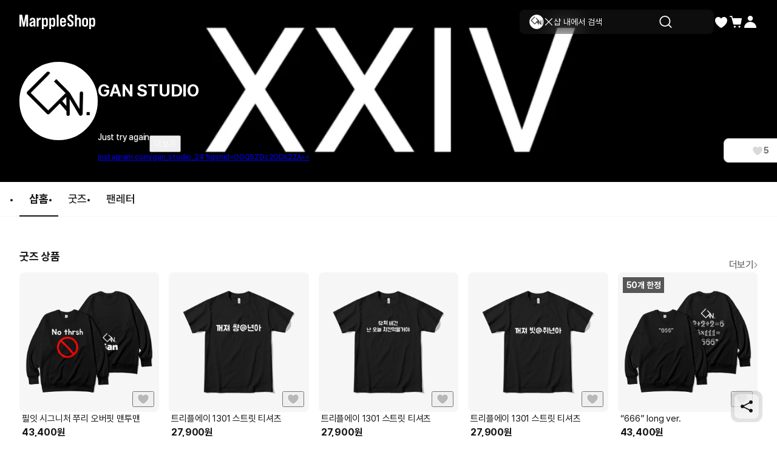

--- FILE ---
content_type: application/javascript
request_url: https://s3.marpple.co/build/prod_tts_mps_dist/17705_9d03866566c1e10d880e.js
body_size: 18680
content:
"use strict";(self.webpackChunkmarpple_web=self.webpackChunkmarpple_web||[]).push([[17705],{102003:(e,t)=>{Object.defineProperty(t,"__esModule",{value:!0}),t.getRoundingMethod=function(e){return e?u[e]:u[r]};var u={ceil:Math.ceil,round:Math.round,floor:Math.floor,trunc:function(e){return e<0?Math.ceil(e):Math.floor(e)}},r="trunc"},924273:(e,t,u)=>{Object.defineProperty(t,"__esModule",{value:!0}),t.default=function(e,t){if((0,l.default)(2,arguments),!t||"object"!==_typeof(t))return new Date(NaN);var u=t.years?(0,f.default)(t.years):0,i=t.months?(0,f.default)(t.months):0,o=t.weeks?(0,f.default)(t.weeks):0,d=t.days?(0,f.default)(t.days):0,s=t.hours?(0,f.default)(t.hours):0,p=t.minutes?(0,f.default)(t.minutes):0,_=t.seconds?(0,f.default)(t.seconds):0,c=(0,a.default)(e),D=i||u?(0,n.default)(c,i+12*u):c,R=d||o?(0,r.default)(D,d+7*o):D,v=1e3*(_+60*(p+60*s));return new Date(R.getTime()+v)};var r=_interopRequireDefault(u(26642)),n=_interopRequireDefault(u(842442)),a=_interopRequireDefault(u(795039)),l=_interopRequireDefault(u(810427)),f=_interopRequireDefault(u(709784));function _interopRequireDefault(e){return e&&e.__esModule?e:{default:e}}function _typeof(e){return _typeof="function"==typeof Symbol&&"symbol"==typeof Symbol.iterator?function(e){return typeof e}:function(e){return e&&"function"==typeof Symbol&&e.constructor===Symbol&&e!==Symbol.prototype?"symbol":typeof e},_typeof(e)}e.exports=t.default},682744:(e,t,u)=>{Object.defineProperty(t,"__esModule",{value:!0}),t.default=function(e,t){(0,l.default)(2,arguments);var u=(0,n.default)(e),o=(0,r.default)(u),d=(0,a.default)(t);if(isNaN(d))return new Date(NaN);var s=u.getHours(),p=d<0?-1:1,_=(0,a.default)(d/5);u.setDate(u.getDate()+7*_);var c=Math.abs(d%5);for(;c>0;)u.setDate(u.getDate()+p),(0,r.default)(u)||(c-=1);o&&(0,r.default)(u)&&0!==d&&((0,i.default)(u)&&u.setDate(u.getDate()+(p<0?2:-1)),(0,f.default)(u)&&u.setDate(u.getDate()+(p<0?1:-2)));return u.setHours(s),u};var r=_interopRequireDefault(u(192891)),n=_interopRequireDefault(u(795039)),a=_interopRequireDefault(u(709784)),l=_interopRequireDefault(u(810427)),f=_interopRequireDefault(u(246870)),i=_interopRequireDefault(u(994053));function _interopRequireDefault(e){return e&&e.__esModule?e:{default:e}}e.exports=t.default},734176:(e,t,u)=>{Object.defineProperty(t,"__esModule",{value:!0}),t.default=function(e,t){(0,a.default)(2,arguments);var u=(0,r.default)(t);return(0,n.default)(e,u*l)};var r=_interopRequireDefault(u(709784)),n=_interopRequireDefault(u(625011)),a=_interopRequireDefault(u(810427));function _interopRequireDefault(e){return e&&e.__esModule?e:{default:e}}var l=36e5;e.exports=t.default},847840:(e,t,u)=>{Object.defineProperty(t,"__esModule",{value:!0}),t.default=function(e,t){(0,l.default)(2,arguments);var u=(0,r.default)(t);return(0,a.default)(e,(0,n.default)(e)+u)};var r=_interopRequireDefault(u(709784)),n=_interopRequireDefault(u(548734)),a=_interopRequireDefault(u(485394)),l=_interopRequireDefault(u(810427));function _interopRequireDefault(e){return e&&e.__esModule?e:{default:e}}e.exports=t.default},143566:(e,t,u)=>{Object.defineProperty(t,"__esModule",{value:!0}),t.default=function(e,t){(0,a.default)(2,arguments);var u=(0,r.default)(t);return(0,n.default)(e,u*l)};var r=_interopRequireDefault(u(709784)),n=_interopRequireDefault(u(625011)),a=_interopRequireDefault(u(810427));function _interopRequireDefault(e){return e&&e.__esModule?e:{default:e}}var l=6e4;e.exports=t.default},842442:(e,t,u)=>{Object.defineProperty(t,"__esModule",{value:!0}),t.default=function(e,t){(0,a.default)(2,arguments);var u=(0,n.default)(e),l=(0,r.default)(t);if(isNaN(l))return new Date(NaN);if(!l)return u;var f=u.getDate(),i=new Date(u.getTime());i.setMonth(u.getMonth()+l+1,0);var o=i.getDate();return f>=o?i:(u.setFullYear(i.getFullYear(),i.getMonth(),f),u)};var r=_interopRequireDefault(u(709784)),n=_interopRequireDefault(u(795039)),a=_interopRequireDefault(u(810427));function _interopRequireDefault(e){return e&&e.__esModule?e:{default:e}}e.exports=t.default},908680:(e,t,u)=>{Object.defineProperty(t,"__esModule",{value:!0}),t.default=function(e,t){(0,a.default)(2,arguments);var u=3*(0,r.default)(t);return(0,n.default)(e,u)};var r=_interopRequireDefault(u(709784)),n=_interopRequireDefault(u(842442)),a=_interopRequireDefault(u(810427));function _interopRequireDefault(e){return e&&e.__esModule?e:{default:e}}e.exports=t.default},577906:(e,t,u)=>{Object.defineProperty(t,"__esModule",{value:!0}),t.default=function(e,t){(0,a.default)(2,arguments);var u=(0,r.default)(t);return(0,n.default)(e,1e3*u)};var r=_interopRequireDefault(u(709784)),n=_interopRequireDefault(u(625011)),a=_interopRequireDefault(u(810427));function _interopRequireDefault(e){return e&&e.__esModule?e:{default:e}}e.exports=t.default},310130:(e,t,u)=>{Object.defineProperty(t,"__esModule",{value:!0}),t.default=function(e,t){(0,a.default)(2,arguments);var u=7*(0,r.default)(t);return(0,n.default)(e,u)};var r=_interopRequireDefault(u(709784)),n=_interopRequireDefault(u(26642)),a=_interopRequireDefault(u(810427));function _interopRequireDefault(e){return e&&e.__esModule?e:{default:e}}e.exports=t.default},861033:(e,t,u)=>{Object.defineProperty(t,"__esModule",{value:!0}),t.default=function(e,t){(0,a.default)(2,arguments);var u=(0,r.default)(t);return(0,n.default)(e,12*u)};var r=_interopRequireDefault(u(709784)),n=_interopRequireDefault(u(842442)),a=_interopRequireDefault(u(810427));function _interopRequireDefault(e){return e&&e.__esModule?e:{default:e}}e.exports=t.default},530513:(e,t,u)=>{Object.defineProperty(t,"__esModule",{value:!0}),t.default=function(e,t,u){(0,n.default)(2,arguments);var a=(0,r.default)(null==e?void 0:e.start).getTime(),l=(0,r.default)(null==e?void 0:e.end).getTime(),f=(0,r.default)(null==t?void 0:t.start).getTime(),i=(0,r.default)(null==t?void 0:t.end).getTime();if(!(a<=l&&f<=i))throw new RangeError("Invalid interval");if(null!=u&&u.inclusive)return a<=i&&f<=l;return a<i&&f<l};var r=_interopRequireDefault(u(795039)),n=_interopRequireDefault(u(810427));function _interopRequireDefault(e){return e&&e.__esModule?e:{default:e}}e.exports=t.default},594601:(e,t,u)=>{Object.defineProperty(t,"__esModule",{value:!0}),t.default=function(e,t){var u=t.start,l=t.end;return(0,a.default)(2,arguments),(0,n.default)([(0,r.default)([e,u]),l])};var r=_interopRequireDefault(u(96620)),n=_interopRequireDefault(u(365290)),a=_interopRequireDefault(u(810427));function _interopRequireDefault(e){return e&&e.__esModule?e:{default:e}}e.exports=t.default},199654:(e,t,u)=>{Object.defineProperty(t,"__esModule",{value:!0}),t.default=function(e,t){(0,n.default)(2,arguments);var u=(0,r.default)(e);if(isNaN(Number(u)))return NaN;var a,l,f,i=u.getTime();a=null==t?[]:"function"==typeof t.forEach?t:Array.prototype.slice.call(t);return a.forEach((function(e,t){var u=(0,r.default)(e);if(isNaN(Number(u)))return l=NaN,void(f=NaN);var n=Math.abs(i-u.getTime());(null==l||n<Number(f))&&(l=t,f=n)})),l};var r=_interopRequireDefault(u(795039)),n=_interopRequireDefault(u(810427));function _interopRequireDefault(e){return e&&e.__esModule?e:{default:e}}e.exports=t.default},571504:(e,t,u)=>{Object.defineProperty(t,"__esModule",{value:!0}),t.default=function(e,t){(0,n.default)(2,arguments);var u=(0,r.default)(e);if(isNaN(Number(u)))return new Date(NaN);var a,l,f,i=u.getTime();a=null==t?[]:"function"==typeof t.forEach?t:Array.prototype.slice.call(t);return a.forEach((function(e){var t=(0,r.default)(e);if(isNaN(Number(t)))return l=new Date(NaN),void(f=NaN);var u=Math.abs(i-t.getTime());(null==l||u<Number(f))&&(l=t,f=u)})),l};var r=_interopRequireDefault(u(795039)),n=_interopRequireDefault(u(810427));function _interopRequireDefault(e){return e&&e.__esModule?e:{default:e}}e.exports=t.default},173420:(e,t,u)=>{Object.defineProperty(t,"__esModule",{value:!0}),t.default=function(e,t){(0,n.default)(2,arguments);var u=(0,r.default)(e),a=(0,r.default)(t),l=u.getTime()-a.getTime();return l>0?-1:l<0?1:l};var r=_interopRequireDefault(u(795039)),n=_interopRequireDefault(u(810427));function _interopRequireDefault(e){return e&&e.__esModule?e:{default:e}}e.exports=t.default},94181:(e,t,u)=>{Object.defineProperty(t,"__esModule",{value:!0}),t.default=function(e){(0,n.default)(1,arguments);var t=e/a.daysInWeek;return Math.floor(t)};var r,n=(r=u(810427))&&r.__esModule?r:{default:r},a=u(481703);e.exports=t.default},531135:(e,t,u)=>{Object.defineProperty(t,"__esModule",{value:!0}),t.default=function(e,t){(0,o.default)(2,arguments);var u=(0,i.default)(e),s=(0,i.default)(t);if(!(0,l.default)(u)||!(0,l.default)(s))return NaN;var p=(0,n.default)(u,s),_=p<0?-1:1,c=(0,d.default)(p/7),D=5*c;s=(0,r.default)(s,7*c);for(;!(0,a.default)(u,s);)D+=(0,f.default)(s)?0:_,s=(0,r.default)(s,_);return 0===D?0:D};var r=_interopRequireDefault(u(26642)),n=_interopRequireDefault(u(407123)),a=_interopRequireDefault(u(700254)),l=_interopRequireDefault(u(885816)),f=_interopRequireDefault(u(192891)),i=_interopRequireDefault(u(795039)),o=_interopRequireDefault(u(810427)),d=_interopRequireDefault(u(709784));function _interopRequireDefault(e){return e&&e.__esModule?e:{default:e}}e.exports=t.default},545889:(e,t,u)=>{Object.defineProperty(t,"__esModule",{value:!0}),t.default=function(e,t){return(0,n.default)(2,arguments),(0,r.default)(e)-(0,r.default)(t)};var r=_interopRequireDefault(u(548734)),n=_interopRequireDefault(u(810427));function _interopRequireDefault(e){return e&&e.__esModule?e:{default:e}}e.exports=t.default},275090:(e,t,u)=>{Object.defineProperty(t,"__esModule",{value:!0}),t.default=function(e,t){(0,a.default)(2,arguments);var u=(0,n.default)(e),f=(0,n.default)(t),i=u.getTime()-(0,r.default)(u),o=f.getTime()-(0,r.default)(f);return Math.round((i-o)/l)};var r=_interopRequireDefault(u(609720)),n=_interopRequireDefault(u(445844)),a=_interopRequireDefault(u(810427));function _interopRequireDefault(e){return e&&e.__esModule?e:{default:e}}var l=6048e5;e.exports=t.default},799847:(e,t,u)=>{Object.defineProperty(t,"__esModule",{value:!0}),t.default=function(e,t){(0,n.default)(2,arguments);var u=(0,r.default)(e),a=(0,r.default)(t),l=u.getFullYear()-a.getFullYear(),f=u.getMonth()-a.getMonth();return 12*l+f};var r=_interopRequireDefault(u(795039)),n=_interopRequireDefault(u(810427));function _interopRequireDefault(e){return e&&e.__esModule?e:{default:e}}e.exports=t.default},847729:(e,t,u)=>{Object.defineProperty(t,"__esModule",{value:!0}),t.default=function(e,t){(0,a.default)(2,arguments);var u=(0,n.default)(e),l=(0,n.default)(t),f=u.getFullYear()-l.getFullYear(),i=(0,r.default)(u)-(0,r.default)(l);return 4*f+i};var r=_interopRequireDefault(u(569562)),n=_interopRequireDefault(u(795039)),a=_interopRequireDefault(u(810427));function _interopRequireDefault(e){return e&&e.__esModule?e:{default:e}}e.exports=t.default},49657:(e,t,u)=>{Object.defineProperty(t,"__esModule",{value:!0}),t.default=function(e,t,u){(0,a.default)(2,arguments);var f=(0,r.default)(e,u),i=(0,r.default)(t,u),o=f.getTime()-(0,n.default)(f),d=i.getTime()-(0,n.default)(i);return Math.round((o-d)/l)};var r=_interopRequireDefault(u(809551)),n=_interopRequireDefault(u(609720)),a=_interopRequireDefault(u(810427));function _interopRequireDefault(e){return e&&e.__esModule?e:{default:e}}var l=6048e5;e.exports=t.default},353417:(e,t,u)=>{Object.defineProperty(t,"__esModule",{value:!0}),t.default=function(e,t,u){(0,a.default)(2,arguments);var f=(0,n.default)(e,t)/r.millisecondsInHour;return(0,l.getRoundingMethod)(null==u?void 0:u.roundingMethod)(f)};var r=u(481703),n=_interopRequireDefault(u(264748)),a=_interopRequireDefault(u(810427)),l=u(102003);function _interopRequireDefault(e){return e&&e.__esModule?e:{default:e}}e.exports=t.default},14755:(e,t,u)=>{Object.defineProperty(t,"__esModule",{value:!0}),t.default=function(e,t){(0,f.default)(2,arguments);var u=(0,r.default)(e),i=(0,r.default)(t),o=(0,a.default)(u,i),d=Math.abs((0,n.default)(u,i));u=(0,l.default)(u,o*d);var s=Number((0,a.default)(u,i)===-o),p=o*(d-s);return 0===p?0:p};var r=_interopRequireDefault(u(795039)),n=_interopRequireDefault(u(545889)),a=_interopRequireDefault(u(201450)),l=_interopRequireDefault(u(878965)),f=_interopRequireDefault(u(810427));function _interopRequireDefault(e){return e&&e.__esModule?e:{default:e}}e.exports=t.default},264748:(e,t,u)=>{Object.defineProperty(t,"__esModule",{value:!0}),t.default=function(e,t){return(0,n.default)(2,arguments),(0,r.default)(e).getTime()-(0,r.default)(t).getTime()};var r=_interopRequireDefault(u(795039)),n=_interopRequireDefault(u(810427));function _interopRequireDefault(e){return e&&e.__esModule?e:{default:e}}e.exports=t.default},629219:(e,t,u)=>{Object.defineProperty(t,"__esModule",{value:!0}),t.default=function(e,t,u){(0,a.default)(2,arguments);var f=(0,n.default)(e,t)/r.millisecondsInMinute;return(0,l.getRoundingMethod)(null==u?void 0:u.roundingMethod)(f)};var r=u(481703),n=_interopRequireDefault(u(264748)),a=_interopRequireDefault(u(810427)),l=u(102003);function _interopRequireDefault(e){return e&&e.__esModule?e:{default:e}}e.exports=t.default},190021:(e,t,u)=>{Object.defineProperty(t,"__esModule",{value:!0}),t.default=function(e,t){(0,l.default)(2,arguments);var u,i=(0,r.default)(e),o=(0,r.default)(t),d=(0,a.default)(i,o),s=Math.abs((0,n.default)(i,o));if(s<1)u=0;else{1===i.getMonth()&&i.getDate()>27&&i.setDate(30),i.setMonth(i.getMonth()-d*s);var p=(0,a.default)(i,o)===-d;(0,f.default)((0,r.default)(e))&&1===s&&1===(0,a.default)(e,o)&&(p=!1),u=d*(s-Number(p))}return 0===u?0:u};var r=_interopRequireDefault(u(795039)),n=_interopRequireDefault(u(799847)),a=_interopRequireDefault(u(201450)),l=_interopRequireDefault(u(810427)),f=_interopRequireDefault(u(122569));function _interopRequireDefault(e){return e&&e.__esModule?e:{default:e}}e.exports=t.default},428151:(e,t,u)=>{Object.defineProperty(t,"__esModule",{value:!0}),t.default=function(e,t,u){(0,n.default)(2,arguments);var l=(0,r.default)(e,t)/3;return(0,a.getRoundingMethod)(null==u?void 0:u.roundingMethod)(l)};var r=_interopRequireDefault(u(190021)),n=_interopRequireDefault(u(810427)),a=u(102003);function _interopRequireDefault(e){return e&&e.__esModule?e:{default:e}}e.exports=t.default},35219:(e,t,u)=>{Object.defineProperty(t,"__esModule",{value:!0}),t.default=function(e,t,u){(0,n.default)(2,arguments);var l=(0,r.default)(e,t)/1e3;return(0,a.getRoundingMethod)(null==u?void 0:u.roundingMethod)(l)};var r=_interopRequireDefault(u(264748)),n=_interopRequireDefault(u(810427)),a=u(102003);function _interopRequireDefault(e){return e&&e.__esModule?e:{default:e}}e.exports=t.default},173211:(e,t,u)=>{Object.defineProperty(t,"__esModule",{value:!0}),t.default=function(e,t,u){(0,n.default)(2,arguments);var l=(0,r.default)(e,t)/7;return(0,a.getRoundingMethod)(null==u?void 0:u.roundingMethod)(l)};var r=_interopRequireDefault(u(861849)),n=_interopRequireDefault(u(810427)),a=u(102003);function _interopRequireDefault(e){return e&&e.__esModule?e:{default:e}}e.exports=t.default},678367:(e,t,u)=>{Object.defineProperty(t,"__esModule",{value:!0}),t.default=function(e,t){var u;(0,n.default)(1,arguments);var a=e||{},l=(0,r.default)(a.start),f=(0,r.default)(a.end).getTime();if(!(l.getTime()<=f))throw new RangeError("Invalid interval");var i=[],o=l;o.setHours(0,0,0,0);var d=Number(null!==(u=null==t?void 0:t.step)&&void 0!==u?u:1);if(d<1||isNaN(d))throw new RangeError("`options.step` must be a number greater than 1");for(;o.getTime()<=f;)i.push((0,r.default)(o)),o.setDate(o.getDate()+d),o.setHours(0,0,0,0);return i};var r=_interopRequireDefault(u(795039)),n=_interopRequireDefault(u(810427));function _interopRequireDefault(e){return e&&e.__esModule?e:{default:e}}e.exports=t.default},738405:(e,t,u)=>{Object.defineProperty(t,"__esModule",{value:!0}),t.default=function(e,t){var u;(0,a.default)(1,arguments);var l=e||{},f=(0,n.default)(l.start),i=(0,n.default)(l.end),o=f.getTime(),d=i.getTime();if(!(o<=d))throw new RangeError("Invalid interval");var s=[],p=f;p.setMinutes(0,0,0);var _=Number(null!==(u=null==t?void 0:t.step)&&void 0!==u?u:1);if(_<1||isNaN(_))throw new RangeError("`options.step` must be a number greater than 1");for(;p.getTime()<=d;)s.push((0,n.default)(p)),p=(0,r.default)(p,_);return s};var r=_interopRequireDefault(u(734176)),n=_interopRequireDefault(u(795039)),a=_interopRequireDefault(u(810427));function _interopRequireDefault(e){return e&&e.__esModule?e:{default:e}}e.exports=t.default},577595:(e,t,u)=>{Object.defineProperty(t,"__esModule",{value:!0}),t.default=function(e,t){var u;(0,l.default)(1,arguments);var f=(0,a.default)((0,n.default)(e.start)),i=(0,n.default)(e.end),o=f.getTime(),d=i.getTime();if(o>=d)throw new RangeError("Invalid interval");var s=[],p=f,_=Number(null!==(u=null==t?void 0:t.step)&&void 0!==u?u:1);if(_<1||isNaN(_))throw new RangeError("`options.step` must be a number equal to or greater than 1");for(;p.getTime()<=d;)s.push((0,n.default)(p)),p=(0,r.default)(p,_);return s};var r=_interopRequireDefault(u(143566)),n=_interopRequireDefault(u(795039)),a=_interopRequireDefault(u(720295)),l=_interopRequireDefault(u(810427));function _interopRequireDefault(e){return e&&e.__esModule?e:{default:e}}e.exports=t.default},99783:(e,t,u)=>{Object.defineProperty(t,"__esModule",{value:!0}),t.default=function(e){(0,n.default)(1,arguments);var t=e||{},u=(0,r.default)(t.start),a=(0,r.default)(t.end).getTime(),l=[];if(!(u.getTime()<=a))throw new RangeError("Invalid interval");var f=u;f.setHours(0,0,0,0),f.setDate(1);for(;f.getTime()<=a;)l.push((0,r.default)(f)),f.setMonth(f.getMonth()+1);return l};var r=_interopRequireDefault(u(795039)),n=_interopRequireDefault(u(810427));function _interopRequireDefault(e){return e&&e.__esModule?e:{default:e}}e.exports=t.default},577249:(e,t,u)=>{Object.defineProperty(t,"__esModule",{value:!0}),t.default=function(e){(0,l.default)(1,arguments);var t=e||{},u=(0,a.default)(t.start),f=(0,a.default)(t.end),i=f.getTime();if(!(u.getTime()<=i))throw new RangeError("Invalid interval");var o=(0,n.default)(u),d=(0,n.default)(f);i=d.getTime();var s=[],p=o;for(;p.getTime()<=i;)s.push((0,a.default)(p)),p=(0,r.default)(p,1);return s};var r=_interopRequireDefault(u(908680)),n=_interopRequireDefault(u(530521)),a=_interopRequireDefault(u(795039)),l=_interopRequireDefault(u(810427));function _interopRequireDefault(e){return e&&e.__esModule?e:{default:e}}e.exports=t.default},289603:(e,t,u)=>{Object.defineProperty(t,"__esModule",{value:!0}),t.default=function(e,t){(0,l.default)(1,arguments);var u=e||{},f=(0,a.default)(u.start),i=(0,a.default)(u.end),o=i.getTime();if(!(f.getTime()<=o))throw new RangeError("Invalid interval");var d=(0,n.default)(f,t),s=(0,n.default)(i,t);d.setHours(15),s.setHours(15),o=s.getTime();var p=[],_=d;for(;_.getTime()<=o;)_.setHours(0),p.push((0,a.default)(_)),(_=(0,r.default)(_,1)).setHours(15);return p};var r=_interopRequireDefault(u(310130)),n=_interopRequireDefault(u(809551)),a=_interopRequireDefault(u(795039)),l=_interopRequireDefault(u(810427));function _interopRequireDefault(e){return e&&e.__esModule?e:{default:e}}e.exports=t.default},757952:(e,t,u)=>{Object.defineProperty(t,"__esModule",{value:!0}),t.default=function(e){(0,l.default)(1,arguments);var t=(0,r.default)(e),u=[],f=0;for(;f<t.length;){var i=t[f++];(0,a.default)(i)&&(u.push(i),(0,n.default)(i)&&(f+=5))}return u};var r=_interopRequireDefault(u(678367)),n=_interopRequireDefault(u(246870)),a=_interopRequireDefault(u(192891)),l=_interopRequireDefault(u(810427));function _interopRequireDefault(e){return e&&e.__esModule?e:{default:e}}e.exports=t.default},975909:(e,t,u)=>{Object.defineProperty(t,"__esModule",{value:!0}),t.default=function(e){(0,l.default)(1,arguments);var t=(0,n.default)(e);if(isNaN(t.getTime()))throw new RangeError("The passed date is invalid");var u=(0,a.default)(e);return(0,r.default)({start:t,end:u})};var r=_interopRequireDefault(u(757952)),n=_interopRequireDefault(u(39163)),a=_interopRequireDefault(u(98852)),l=_interopRequireDefault(u(810427));function _interopRequireDefault(e){return e&&e.__esModule?e:{default:e}}e.exports=t.default},110364:(e,t,u)=>{Object.defineProperty(t,"__esModule",{value:!0}),t.default=function(e){(0,l.default)(1,arguments);var t=(0,a.default)(e),u=(0,n.default)(e);return(0,r.default)({start:t,end:u})};var r=_interopRequireDefault(u(757952)),n=_interopRequireDefault(u(167859)),a=_interopRequireDefault(u(752714)),l=_interopRequireDefault(u(810427));function _interopRequireDefault(e){return e&&e.__esModule?e:{default:e}}e.exports=t.default},648414:(e,t,u)=>{Object.defineProperty(t,"__esModule",{value:!0}),t.default=function(e){(0,n.default)(1,arguments);var t=e||{},u=(0,r.default)(t.start),a=(0,r.default)(t.end).getTime();if(!(u.getTime()<=a))throw new RangeError("Invalid interval");var l=[],f=u;f.setHours(0,0,0,0),f.setMonth(0,1);for(;f.getTime()<=a;)l.push((0,r.default)(f)),f.setFullYear(f.getFullYear()+1);return l};var r=_interopRequireDefault(u(795039)),n=_interopRequireDefault(u(810427));function _interopRequireDefault(e){return e&&e.__esModule?e:{default:e}}e.exports=t.default},702608:(e,t,u)=>{Object.defineProperty(t,"__esModule",{value:!0}),t.default=function(e){(0,n.default)(1,arguments);var t=(0,r.default)(e);return t.setHours(23,59,59,999),t};var r=_interopRequireDefault(u(795039)),n=_interopRequireDefault(u(810427));function _interopRequireDefault(e){return e&&e.__esModule?e:{default:e}}e.exports=t.default},134418:(e,t,u)=>{Object.defineProperty(t,"__esModule",{value:!0}),t.default=function(e){(0,n.default)(1,arguments);var t=(0,r.default)(e),u=t.getFullYear(),a=9+10*Math.floor(u/10);return t.setFullYear(a,11,31),t.setHours(23,59,59,999),t};var r=_interopRequireDefault(u(795039)),n=_interopRequireDefault(u(810427));function _interopRequireDefault(e){return e&&e.__esModule?e:{default:e}}e.exports=t.default},5728:(e,t,u)=>{Object.defineProperty(t,"__esModule",{value:!0}),t.default=function(e){(0,n.default)(1,arguments);var t=(0,r.default)(e);return t.setMinutes(59,59,999),t};var r=_interopRequireDefault(u(795039)),n=_interopRequireDefault(u(810427));function _interopRequireDefault(e){return e&&e.__esModule?e:{default:e}}e.exports=t.default},486727:(e,t,u)=>{Object.defineProperty(t,"__esModule",{value:!0}),t.default=function(e){return(0,n.default)(1,arguments),(0,r.default)(e,{weekStartsOn:1})};var r=_interopRequireDefault(u(62674)),n=_interopRequireDefault(u(810427));function _interopRequireDefault(e){return e&&e.__esModule?e:{default:e}}e.exports=t.default},157898:(e,t,u)=>{Object.defineProperty(t,"__esModule",{value:!0}),t.default=function(e){(0,a.default)(1,arguments);var t=(0,r.default)(e),u=new Date(0);u.setFullYear(t+1,0,4),u.setHours(0,0,0,0);var l=(0,n.default)(u);return l.setMilliseconds(l.getMilliseconds()-1),l};var r=_interopRequireDefault(u(548734)),n=_interopRequireDefault(u(445844)),a=_interopRequireDefault(u(810427));function _interopRequireDefault(e){return e&&e.__esModule?e:{default:e}}e.exports=t.default},725514:(e,t,u)=>{Object.defineProperty(t,"__esModule",{value:!0}),t.default=function(e){(0,n.default)(1,arguments);var t=(0,r.default)(e);return t.setSeconds(59,999),t};var r=_interopRequireDefault(u(795039)),n=_interopRequireDefault(u(810427));function _interopRequireDefault(e){return e&&e.__esModule?e:{default:e}}e.exports=t.default},98852:(e,t,u)=>{Object.defineProperty(t,"__esModule",{value:!0}),t.default=function(e){(0,n.default)(1,arguments);var t=(0,r.default)(e),u=t.getMonth();return t.setFullYear(t.getFullYear(),u+1,0),t.setHours(23,59,59,999),t};var r=_interopRequireDefault(u(795039)),n=_interopRequireDefault(u(810427));function _interopRequireDefault(e){return e&&e.__esModule?e:{default:e}}e.exports=t.default},401478:(e,t,u)=>{Object.defineProperty(t,"__esModule",{value:!0}),t.default=function(e){(0,n.default)(1,arguments);var t=(0,r.default)(e),u=t.getMonth(),a=u-u%3+3;return t.setMonth(a,0),t.setHours(23,59,59,999),t};var r=_interopRequireDefault(u(795039)),n=_interopRequireDefault(u(810427));function _interopRequireDefault(e){return e&&e.__esModule?e:{default:e}}e.exports=t.default},735786:(e,t,u)=>{Object.defineProperty(t,"__esModule",{value:!0}),t.default=function(e){(0,n.default)(1,arguments);var t=(0,r.default)(e);return t.setMilliseconds(999),t};var r=_interopRequireDefault(u(795039)),n=_interopRequireDefault(u(810427));function _interopRequireDefault(e){return e&&e.__esModule?e:{default:e}}e.exports=t.default},549655:(e,t,u)=>{Object.defineProperty(t,"__esModule",{value:!0}),t.default=function(){return(0,n.default)(Date.now())};var r,n=(r=u(702608))&&r.__esModule?r:{default:r};e.exports=t.default},104457:(e,t)=>{Object.defineProperty(t,"__esModule",{value:!0}),t.default=function(){var e=new Date,t=e.getFullYear(),u=e.getMonth(),r=e.getDate(),n=new Date(0);return n.setFullYear(t,u,r+1),n.setHours(23,59,59,999),n},e.exports=t.default},62674:(e,t,u)=>{Object.defineProperty(t,"__esModule",{value:!0}),t.default=function(e,t){var u,f,i,o,d,s,p,_;(0,l.default)(1,arguments);var c=(0,r.getDefaultOptions)(),D=(0,a.default)(null!==(u=null!==(f=null!==(i=null!==(o=null==t?void 0:t.weekStartsOn)&&void 0!==o?o:null==t||null===(d=t.locale)||void 0===d||null===(s=d.options)||void 0===s?void 0:s.weekStartsOn)&&void 0!==i?i:c.weekStartsOn)&&void 0!==f?f:null===(p=c.locale)||void 0===p||null===(_=p.options)||void 0===_?void 0:_.weekStartsOn)&&void 0!==u?u:0);if(!(D>=0&&D<=6))throw new RangeError("weekStartsOn must be between 0 and 6 inclusively");var R=(0,n.default)(e),v=R.getDay(),q=6+(v<D?-7:0)-(v-D);return R.setDate(R.getDate()+q),R.setHours(23,59,59,999),R};var r=u(35886),n=_interopRequireDefault(u(795039)),a=_interopRequireDefault(u(709784)),l=_interopRequireDefault(u(810427));function _interopRequireDefault(e){return e&&e.__esModule?e:{default:e}}e.exports=t.default},167859:(e,t,u)=>{Object.defineProperty(t,"__esModule",{value:!0}),t.default=function(e){(0,n.default)(1,arguments);var t=(0,r.default)(e),u=t.getFullYear();return t.setFullYear(u+1,0,0),t.setHours(23,59,59,999),t};var r=_interopRequireDefault(u(795039)),n=_interopRequireDefault(u(810427));function _interopRequireDefault(e){return e&&e.__esModule?e:{default:e}}e.exports=t.default},161662:(e,t)=>{Object.defineProperty(t,"__esModule",{value:!0}),t.default=function(){var e=new Date,t=e.getFullYear(),u=e.getMonth(),r=e.getDate(),n=new Date(0);return n.setFullYear(t,u,r-1),n.setHours(23,59,59,999),n},e.exports=t.default},835402:(e,t,u)=>{Object.defineProperty(t,"__esModule",{value:!0}),t.default=function(e,t,u){var v,q;(0,p.default)(2,arguments);var b=(0,r.getDefaultOptions)(),y=null!==(v=null!==(q=null==u?void 0:u.locale)&&void 0!==q?q:b.locale)&&void 0!==v?v:f.default;if(!y.formatDistance)throw new RangeError("locale must contain formatDistance property");var M=(0,n.default)(e,t);if(isNaN(M))throw new RangeError("Invalid time value");var O,m,g=(0,d.default)((0,o.default)(u),{addSuffix:Boolean(null==u?void 0:u.addSuffix),comparison:M});M>0?(O=(0,i.default)(t),m=(0,i.default)(e)):(O=(0,i.default)(e),m=(0,i.default)(t));var j,P=(0,l.default)(m,O),h=((0,s.default)(m)-(0,s.default)(O))/1e3,x=Math.round((P-h)/60);if(x<2)return null!=u&&u.includeSeconds?P<5?y.formatDistance("lessThanXSeconds",5,g):P<10?y.formatDistance("lessThanXSeconds",10,g):P<20?y.formatDistance("lessThanXSeconds",20,g):P<40?y.formatDistance("halfAMinute",0,g):P<60?y.formatDistance("lessThanXMinutes",1,g):y.formatDistance("xMinutes",1,g):0===x?y.formatDistance("lessThanXMinutes",1,g):y.formatDistance("xMinutes",x,g);if(x<45)return y.formatDistance("xMinutes",x,g);if(x<90)return y.formatDistance("aboutXHours",1,g);if(x<_){var w=Math.round(x/60);return y.formatDistance("aboutXHours",w,g)}if(x<c)return y.formatDistance("xDays",1,g);if(x<D){var T=Math.round(x/_);return y.formatDistance("xDays",T,g)}if(x<R)return j=Math.round(x/D),y.formatDistance("aboutXMonths",j,g);if((j=(0,a.default)(m,O))<12){var S=Math.round(x/D);return y.formatDistance("xMonths",S,g)}var I=j%12,Y=Math.floor(j/12);return I<3?y.formatDistance("aboutXYears",Y,g):I<9?y.formatDistance("overXYears",Y,g):y.formatDistance("almostXYears",Y+1,g)};var r=u(35886),n=_interopRequireDefault(u(201450)),a=_interopRequireDefault(u(190021)),l=_interopRequireDefault(u(35219)),f=_interopRequireDefault(u(812466)),i=_interopRequireDefault(u(795039)),o=_interopRequireDefault(u(857035)),d=_interopRequireDefault(u(707390)),s=_interopRequireDefault(u(609720)),p=_interopRequireDefault(u(810427));function _interopRequireDefault(e){return e&&e.__esModule?e:{default:e}}var _=1440,c=2520,D=43200,R=86400;e.exports=t.default},91259:(e,t,u)=>{Object.defineProperty(t,"__esModule",{value:!0}),t.default=function(e,t,u){var D,R,v;(0,d.default)(2,arguments);var q=(0,r.getDefaultOptions)(),b=null!==(D=null!==(R=null==u?void 0:u.locale)&&void 0!==R?R:q.locale)&&void 0!==D?D:o.default;if(!b.formatDistance)throw new RangeError("locale must contain localize.formatDistance property");var y=(0,a.default)(e,t);if(isNaN(y))throw new RangeError("Invalid time value");var M,O,m=(0,i.default)((0,f.default)(u),{addSuffix:Boolean(null==u?void 0:u.addSuffix),comparison:y});y>0?(M=(0,l.default)(t),O=(0,l.default)(e)):(M=(0,l.default)(e),O=(0,l.default)(t));var g,j=String(null!==(v=null==u?void 0:u.roundingMethod)&&void 0!==v?v:"round");if("floor"===j)g=Math.floor;else if("ceil"===j)g=Math.ceil;else{if("round"!==j)throw new RangeError("roundingMethod must be 'floor', 'ceil' or 'round'");g=Math.round}var P,h=O.getTime()-M.getTime(),x=h/s,w=(0,n.default)(O)-(0,n.default)(M),T=(h-w)/s,S=null==u?void 0:u.unit;P=S?String(S):x<1?"second":x<60?"minute":x<p?"hour":T<_?"day":T<c?"month":"year";if("second"===P){var I=g(h/1e3);return b.formatDistance("xSeconds",I,m)}if("minute"===P){var Y=g(x);return b.formatDistance("xMinutes",Y,m)}if("hour"===P){var k=g(x/60);return b.formatDistance("xHours",k,m)}if("day"===P){var N=g(T/p);return b.formatDistance("xDays",N,m)}if("month"===P){var W=g(T/_);return 12===W&&"month"!==S?b.formatDistance("xYears",1,m):b.formatDistance("xMonths",W,m)}if("year"===P){var F=g(T/c);return b.formatDistance("xYears",F,m)}throw new RangeError("unit must be 'second', 'minute', 'hour', 'day', 'month' or 'year'")};var r=u(35886),n=_interopRequireDefault(u(609720)),a=_interopRequireDefault(u(201450)),l=_interopRequireDefault(u(795039)),f=_interopRequireDefault(u(857035)),i=_interopRequireDefault(u(707390)),o=_interopRequireDefault(u(812466)),d=_interopRequireDefault(u(810427));function _interopRequireDefault(e){return e&&e.__esModule?e:{default:e}}var s=6e4,p=1440,_=30*p,c=365*p;e.exports=t.default},333541:(e,t,u)=>{Object.defineProperty(t,"__esModule",{value:!0}),t.default=function(e,t){return(0,n.default)(1,arguments),(0,r.default)(e,Date.now(),t)};var r=_interopRequireDefault(u(835402)),n=_interopRequireDefault(u(810427));function _interopRequireDefault(e){return e&&e.__esModule?e:{default:e}}e.exports=t.default},464676:(e,t,u)=>{Object.defineProperty(t,"__esModule",{value:!0}),t.default=function(e,t){return(0,n.default)(1,arguments),(0,r.default)(e,Date.now(),t)};var r=_interopRequireDefault(u(91259)),n=_interopRequireDefault(u(810427));function _interopRequireDefault(e){return e&&e.__esModule?e:{default:e}}e.exports=t.default},302329:(e,t,u)=>{Object.defineProperty(t,"__esModule",{value:!0}),t.default=function(e,t){var u,r,f,i,o;if(arguments.length<1)throw new TypeError("1 argument required, but only ".concat(arguments.length," present"));var d=(0,n.getDefaultOptions)(),s=null!==(u=null!==(r=null==t?void 0:t.locale)&&void 0!==r?r:d.locale)&&void 0!==u?u:a.default,p=null!==(f=null==t?void 0:t.format)&&void 0!==f?f:l,_=null!==(i=null==t?void 0:t.zero)&&void 0!==i&&i,c=null!==(o=null==t?void 0:t.delimiter)&&void 0!==o?o:" ";if(!s.formatDistance)return"";return p.reduce((function(t,u){var r="x".concat(u.replace(/(^.)/,(function(e){return e.toUpperCase()}))),n=e[u];return"number"==typeof n&&(_||e[u])?t.concat(s.formatDistance(r,n)):t}),[]).join(c)};var r,n=u(35886),a=(r=u(812466))&&r.__esModule?r:{default:r};var l=["years","months","weeks","days","hours","minutes","seconds"];e.exports=t.default},140622:(e,t,u)=>{Object.defineProperty(t,"__esModule",{value:!0}),t.default=function(e,t){var u,l;(0,a.default)(1,arguments);var f=(0,r.default)(e);if(isNaN(f.getTime()))throw new RangeError("Invalid time value");var i=String(null!==(u=null==t?void 0:t.format)&&void 0!==u?u:"extended"),o=String(null!==(l=null==t?void 0:t.representation)&&void 0!==l?l:"complete");if("extended"!==i&&"basic"!==i)throw new RangeError("format must be 'extended' or 'basic'");if("date"!==o&&"time"!==o&&"complete"!==o)throw new RangeError("representation must be 'date', 'time', or 'complete'");var d="",s="",p="extended"===i?"-":"",_="extended"===i?":":"";if("time"!==o){var c=(0,n.default)(f.getDate(),2),D=(0,n.default)(f.getMonth()+1,2),R=(0,n.default)(f.getFullYear(),4);d="".concat(R).concat(p).concat(D).concat(p).concat(c)}if("date"!==o){var v=f.getTimezoneOffset();if(0!==v){var q=Math.abs(v),b=(0,n.default)(Math.floor(q/60),2),y=(0,n.default)(q%60,2);s="".concat(v<0?"+":"-").concat(b,":").concat(y)}else s="Z";var M=""===d?"":"T",O=[(0,n.default)(f.getHours(),2),(0,n.default)(f.getMinutes(),2),(0,n.default)(f.getSeconds(),2)].join(_);d="".concat(d).concat(M).concat(O).concat(s)}return d};var r=_interopRequireDefault(u(795039)),n=_interopRequireDefault(u(858963)),a=_interopRequireDefault(u(810427));function _interopRequireDefault(e){return e&&e.__esModule?e:{default:e}}e.exports=t.default},865879:(e,t,u)=>{Object.defineProperty(t,"__esModule",{value:!0}),t.default=function(e,t){var u,l;if(arguments.length<1)throw new TypeError("1 argument required, but only ".concat(arguments.length," present"));var f=(0,r.default)(e);if(!(0,n.default)(f))throw new RangeError("Invalid time value");var i=String(null!==(u=null==t?void 0:t.format)&&void 0!==u?u:"extended"),o=String(null!==(l=null==t?void 0:t.representation)&&void 0!==l?l:"complete");if("extended"!==i&&"basic"!==i)throw new RangeError("format must be 'extended' or 'basic'");if("date"!==o&&"time"!==o&&"complete"!==o)throw new RangeError("representation must be 'date', 'time', or 'complete'");var d="",s="extended"===i?"-":"",p="extended"===i?":":"";if("time"!==o){var _=(0,a.default)(f.getDate(),2),c=(0,a.default)(f.getMonth()+1,2),D=(0,a.default)(f.getFullYear(),4);d="".concat(D).concat(s).concat(c).concat(s).concat(_)}if("date"!==o){var R=(0,a.default)(f.getHours(),2),v=(0,a.default)(f.getMinutes(),2),q=(0,a.default)(f.getSeconds(),2),b=""===d?"":" ";d="".concat(d).concat(b).concat(R).concat(p).concat(v).concat(p).concat(q)}return d};var r=_interopRequireDefault(u(795039)),n=_interopRequireDefault(u(885816)),a=_interopRequireDefault(u(858963));function _interopRequireDefault(e){return e&&e.__esModule?e:{default:e}}e.exports=t.default},40458:(e,t,u)=>{Object.defineProperty(t,"__esModule",{value:!0}),t.default=function(e){if((0,n.default)(1,arguments),"object"!==_typeof(e))throw new Error("Duration must be an object");var t=e.years,u=void 0===t?0:t,r=e.months,a=void 0===r?0:r,l=e.days,f=void 0===l?0:l,i=e.hours,o=void 0===i?0:i,d=e.minutes,s=void 0===d?0:d,p=e.seconds,_=void 0===p?0:p;return"P".concat(u,"Y").concat(a,"M").concat(f,"DT").concat(o,"H").concat(s,"M").concat(_,"S")};var r,n=(r=u(810427))&&r.__esModule?r:{default:r};function _typeof(e){return _typeof="function"==typeof Symbol&&"symbol"==typeof Symbol.iterator?function(e){return typeof e}:function(e){return e&&"function"==typeof Symbol&&e.constructor===Symbol&&e!==Symbol.prototype?"symbol":typeof e},_typeof(e)}e.exports=t.default},797320:(e,t,u)=>{Object.defineProperty(t,"__esModule",{value:!0}),t.default=function(e,t){var u;if(arguments.length<1)throw new TypeError("1 arguments required, but only ".concat(arguments.length," present"));var f=(0,r.default)(e);if(!(0,n.default)(f))throw new RangeError("Invalid time value");var i=Number(null!==(u=null==t?void 0:t.fractionDigits)&&void 0!==u?u:0);if(!(i>=0&&i<=3))throw new RangeError("fractionDigits must be between 0 and 3 inclusively");var o=(0,a.default)(f.getDate(),2),d=(0,a.default)(f.getMonth()+1,2),s=f.getFullYear(),p=(0,a.default)(f.getHours(),2),_=(0,a.default)(f.getMinutes(),2),c=(0,a.default)(f.getSeconds(),2),D="";if(i>0){var R=f.getMilliseconds(),v=Math.floor(R*Math.pow(10,i-3));D="."+(0,a.default)(v,i)}var q="",b=f.getTimezoneOffset();if(0!==b){var y=Math.abs(b),M=(0,a.default)((0,l.default)(y/60),2),O=(0,a.default)(y%60,2);q="".concat(b<0?"+":"-").concat(M,":").concat(O)}else q="Z";return"".concat(s,"-").concat(d,"-").concat(o,"T").concat(p,":").concat(_,":").concat(c).concat(D).concat(q)};var r=_interopRequireDefault(u(795039)),n=_interopRequireDefault(u(885816)),a=_interopRequireDefault(u(858963)),l=_interopRequireDefault(u(709784));function _interopRequireDefault(e){return e&&e.__esModule?e:{default:e}}e.exports=t.default},417891:(e,t,u)=>{Object.defineProperty(t,"__esModule",{value:!0}),t.default=function(e){if(arguments.length<1)throw new TypeError("1 arguments required, but only ".concat(arguments.length," present"));var t=(0,r.default)(e);if(!(0,n.default)(t))throw new RangeError("Invalid time value");var u=l[t.getUTCDay()],i=(0,a.default)(t.getUTCDate(),2),o=f[t.getUTCMonth()],d=t.getUTCFullYear(),s=(0,a.default)(t.getUTCHours(),2),p=(0,a.default)(t.getUTCMinutes(),2),_=(0,a.default)(t.getUTCSeconds(),2);return"".concat(u,", ").concat(i," ").concat(o," ").concat(d," ").concat(s,":").concat(p,":").concat(_," GMT")};var r=_interopRequireDefault(u(795039)),n=_interopRequireDefault(u(885816)),a=_interopRequireDefault(u(858963));function _interopRequireDefault(e){return e&&e.__esModule?e:{default:e}}var l=["Sun","Mon","Tue","Wed","Thu","Fri","Sat"],f=["Jan","Feb","Mar","Apr","May","Jun","Jul","Aug","Sep","Oct","Nov","Dec"];e.exports=t.default},111913:(e,t,u)=>{Object.defineProperty(t,"__esModule",{value:!0}),t.default=function(e,t,u){var p,_,c,D,R,v,q,b,y,M;(0,d.default)(2,arguments);var O=(0,i.default)(e),m=(0,i.default)(t),g=(0,r.getDefaultOptions)(),j=null!==(p=null!==(_=null==u?void 0:u.locale)&&void 0!==_?_:g.locale)&&void 0!==p?p:l.default,P=(0,s.default)(null!==(c=null!==(D=null!==(R=null!==(v=null==u?void 0:u.weekStartsOn)&&void 0!==v?v:null==u||null===(q=u.locale)||void 0===q||null===(b=q.options)||void 0===b?void 0:b.weekStartsOn)&&void 0!==R?R:g.weekStartsOn)&&void 0!==D?D:null===(y=g.locale)||void 0===y||null===(M=y.options)||void 0===M?void 0:M.weekStartsOn)&&void 0!==c?c:0);if(!j.localize)throw new RangeError("locale must contain localize property");if(!j.formatLong)throw new RangeError("locale must contain formatLong property");if(!j.formatRelative)throw new RangeError("locale must contain formatRelative property");var h,x=(0,n.default)(O,m);if(isNaN(x))throw new RangeError("Invalid time value");h=x<-6?"other":x<-1?"lastWeek":x<0?"yesterday":x<1?"today":x<2?"tomorrow":x<7?"nextWeek":"other";var w=(0,f.default)(O,(0,o.default)(O)),T=(0,f.default)(m,(0,o.default)(m)),S=j.formatRelative(h,w,T,{locale:j,weekStartsOn:P});return(0,a.default)(O,S,{locale:j,weekStartsOn:P})};var r=u(35886),n=_interopRequireDefault(u(407123)),a=_interopRequireDefault(u(966353)),l=_interopRequireDefault(u(812466)),f=_interopRequireDefault(u(13786)),i=_interopRequireDefault(u(795039)),o=_interopRequireDefault(u(609720)),d=_interopRequireDefault(u(810427)),s=_interopRequireDefault(u(709784));function _interopRequireDefault(e){return e&&e.__esModule?e:{default:e}}e.exports=t.default},863293:(e,t,u)=>{Object.defineProperty(t,"__esModule",{value:!0}),t.default=function(e){(0,a.default)(1,arguments);var t=(0,n.default)(e);return(0,r.default)(1e3*t)};var r=_interopRequireDefault(u(795039)),n=_interopRequireDefault(u(709784)),a=_interopRequireDefault(u(810427));function _interopRequireDefault(e){return e&&e.__esModule?e:{default:e}}e.exports=t.default},682614:(e,t,u)=>{Object.defineProperty(t,"__esModule",{value:!0}),t.default=function(e){return(0,n.default)(1,arguments),(0,r.default)(e).getDate()};var r=_interopRequireDefault(u(795039)),n=_interopRequireDefault(u(810427));function _interopRequireDefault(e){return e&&e.__esModule?e:{default:e}}e.exports=t.default},161444:(e,t,u)=>{Object.defineProperty(t,"__esModule",{value:!0}),t.default=function(e){return(0,n.default)(1,arguments),(0,r.default)(e).getDay()};var r=_interopRequireDefault(u(795039)),n=_interopRequireDefault(u(810427));function _interopRequireDefault(e){return e&&e.__esModule?e:{default:e}}e.exports=t.default},742004:(e,t,u)=>{Object.defineProperty(t,"__esModule",{value:!0}),t.default=function(e){(0,l.default)(1,arguments);var t=(0,r.default)(e);return(0,a.default)(t,(0,n.default)(t))+1};var r=_interopRequireDefault(u(795039)),n=_interopRequireDefault(u(752714)),a=_interopRequireDefault(u(407123)),l=_interopRequireDefault(u(810427));function _interopRequireDefault(e){return e&&e.__esModule?e:{default:e}}e.exports=t.default},949720:(e,t,u)=>{Object.defineProperty(t,"__esModule",{value:!0}),t.default=function(e){(0,n.default)(1,arguments);var t=(0,r.default)(e),u=t.getFullYear(),a=t.getMonth(),l=new Date(0);return l.setFullYear(u,a+1,0),l.setHours(0,0,0,0),l.getDate()};var r=_interopRequireDefault(u(795039)),n=_interopRequireDefault(u(810427));function _interopRequireDefault(e){return e&&e.__esModule?e:{default:e}}e.exports=t.default},704599:(e,t,u)=>{Object.defineProperty(t,"__esModule",{value:!0}),t.default=function(e){(0,a.default)(1,arguments);var t=(0,r.default)(e);if("Invalid Date"===String(new Date(t)))return NaN;return(0,n.default)(t)?366:365};var r=_interopRequireDefault(u(795039)),n=_interopRequireDefault(u(312817)),a=_interopRequireDefault(u(810427));function _interopRequireDefault(e){return e&&e.__esModule?e:{default:e}}e.exports=t.default},981974:(e,t,u)=>{Object.defineProperty(t,"__esModule",{value:!0}),t.default=function(e){(0,n.default)(1,arguments);var t=(0,r.default)(e).getFullYear();return 10*Math.floor(t/10)};var r=_interopRequireDefault(u(795039)),n=_interopRequireDefault(u(810427));function _interopRequireDefault(e){return e&&e.__esModule?e:{default:e}}e.exports=t.default},677267:(e,t,u)=>{Object.defineProperty(t,"__esModule",{value:!0}),t.default=function(){return(0,a.default)({},(0,n.getDefaultOptions)())};var r,n=u(35886),a=(r=u(707390))&&r.__esModule?r:{default:r};e.exports=t.default},654077:(e,t,u)=>{Object.defineProperty(t,"__esModule",{value:!0}),t.default=function(e){return(0,n.default)(1,arguments),(0,r.default)(e).getHours()};var r=_interopRequireDefault(u(795039)),n=_interopRequireDefault(u(810427));function _interopRequireDefault(e){return e&&e.__esModule?e:{default:e}}e.exports=t.default},247879:(e,t,u)=>{Object.defineProperty(t,"__esModule",{value:!0}),t.default=function(e){(0,n.default)(1,arguments);var t=(0,r.default)(e).getDay();0===t&&(t=7);return t};var r=_interopRequireDefault(u(795039)),n=_interopRequireDefault(u(810427));function _interopRequireDefault(e){return e&&e.__esModule?e:{default:e}}e.exports=t.default},558083:(e,t,u)=>{Object.defineProperty(t,"__esModule",{value:!0}),t.default=function(e){(0,l.default)(1,arguments);var t=(0,r.default)(e),u=(0,n.default)(t).getTime()-(0,a.default)(t).getTime();return Math.round(u/f)+1};var r=_interopRequireDefault(u(795039)),n=_interopRequireDefault(u(445844)),a=_interopRequireDefault(u(279533)),l=_interopRequireDefault(u(810427));function _interopRequireDefault(e){return e&&e.__esModule?e:{default:e}}var f=6048e5;e.exports=t.default},548734:(e,t,u)=>{Object.defineProperty(t,"__esModule",{value:!0}),t.default=function(e){(0,a.default)(1,arguments);var t=(0,r.default)(e),u=t.getFullYear(),l=new Date(0);l.setFullYear(u+1,0,4),l.setHours(0,0,0,0);var f=(0,n.default)(l),i=new Date(0);i.setFullYear(u,0,4),i.setHours(0,0,0,0);var o=(0,n.default)(i);return t.getTime()>=f.getTime()?u+1:t.getTime()>=o.getTime()?u:u-1};var r=_interopRequireDefault(u(795039)),n=_interopRequireDefault(u(445844)),a=_interopRequireDefault(u(810427));function _interopRequireDefault(e){return e&&e.__esModule?e:{default:e}}e.exports=t.default},476266:(e,t,u)=>{Object.defineProperty(t,"__esModule",{value:!0}),t.default=function(e){(0,a.default)(1,arguments);var t=(0,r.default)(e),u=(0,r.default)((0,n.default)(t,60)).valueOf()-t.valueOf();return Math.round(u/l)};var r=_interopRequireDefault(u(279533)),n=_interopRequireDefault(u(310130)),a=_interopRequireDefault(u(810427));function _interopRequireDefault(e){return e&&e.__esModule?e:{default:e}}var l=6048e5;e.exports=t.default},856016:(e,t,u)=>{Object.defineProperty(t,"__esModule",{value:!0}),t.default=function(e){return(0,n.default)(1,arguments),(0,r.default)(e).getMilliseconds()};var r=_interopRequireDefault(u(795039)),n=_interopRequireDefault(u(810427));function _interopRequireDefault(e){return e&&e.__esModule?e:{default:e}}e.exports=t.default},256431:(e,t,u)=>{Object.defineProperty(t,"__esModule",{value:!0}),t.default=function(e){return(0,n.default)(1,arguments),(0,r.default)(e).getMinutes()};var r=_interopRequireDefault(u(795039)),n=_interopRequireDefault(u(810427));function _interopRequireDefault(e){return e&&e.__esModule?e:{default:e}}e.exports=t.default},424944:(e,t,u)=>{Object.defineProperty(t,"__esModule",{value:!0}),t.default=function(e){return(0,n.default)(1,arguments),(0,r.default)(e).getMonth()};var r=_interopRequireDefault(u(795039)),n=_interopRequireDefault(u(810427));function _interopRequireDefault(e){return e&&e.__esModule?e:{default:e}}e.exports=t.default},233369:(e,t,u)=>{Object.defineProperty(t,"__esModule",{value:!0}),t.default=function(e,t){(0,n.default)(2,arguments);var u=e||{},l=t||{},f=(0,r.default)(u.start).getTime(),i=(0,r.default)(u.end).getTime(),o=(0,r.default)(l.start).getTime(),d=(0,r.default)(l.end).getTime();if(!(f<=i&&o<=d))throw new RangeError("Invalid interval");if(!(f<d&&o<i))return 0;var s=(d>i?i:d)-(o<f?f:o);return Math.ceil(s/a)};var r=_interopRequireDefault(u(795039)),n=_interopRequireDefault(u(810427));function _interopRequireDefault(e){return e&&e.__esModule?e:{default:e}}var a=864e5;e.exports=t.default},569562:(e,t,u)=>{Object.defineProperty(t,"__esModule",{value:!0}),t.default=function(e){(0,n.default)(1,arguments);var t=(0,r.default)(e);return Math.floor(t.getMonth()/3)+1};var r=_interopRequireDefault(u(795039)),n=_interopRequireDefault(u(810427));function _interopRequireDefault(e){return e&&e.__esModule?e:{default:e}}e.exports=t.default},395959:(e,t,u)=>{Object.defineProperty(t,"__esModule",{value:!0}),t.default=function(e){return(0,n.default)(1,arguments),(0,r.default)(e).getSeconds()};var r=_interopRequireDefault(u(795039)),n=_interopRequireDefault(u(810427));function _interopRequireDefault(e){return e&&e.__esModule?e:{default:e}}e.exports=t.default},589995:(e,t,u)=>{Object.defineProperty(t,"__esModule",{value:!0}),t.default=function(e){return(0,n.default)(1,arguments),(0,r.default)(e).getTime()};var r=_interopRequireDefault(u(795039)),n=_interopRequireDefault(u(810427));function _interopRequireDefault(e){return e&&e.__esModule?e:{default:e}}e.exports=t.default},413341:(e,t,u)=>{Object.defineProperty(t,"__esModule",{value:!0}),t.default=function(e){return(0,n.default)(1,arguments),Math.floor((0,r.default)(e)/1e3)};var r=_interopRequireDefault(u(589995)),n=_interopRequireDefault(u(810427));function _interopRequireDefault(e){return e&&e.__esModule?e:{default:e}}e.exports=t.default},632590:(e,t,u)=>{Object.defineProperty(t,"__esModule",{value:!0}),t.default=function(e,t){(0,l.default)(1,arguments);var u=(0,a.default)(e),i=(0,r.default)(u,t).getTime()-(0,n.default)(u,t).getTime();return Math.round(i/f)+1};var r=_interopRequireDefault(u(809551)),n=_interopRequireDefault(u(175746)),a=_interopRequireDefault(u(795039)),l=_interopRequireDefault(u(810427));function _interopRequireDefault(e){return e&&e.__esModule?e:{default:e}}var f=6048e5;e.exports=t.default},383155:(e,t,u)=>{Object.defineProperty(t,"__esModule",{value:!0}),t.default=function(e,t){var u,o,d,s,p,_,c,D;(0,f.default)(1,arguments);var R=(0,r.getDefaultOptions)(),v=(0,i.default)(null!==(u=null!==(o=null!==(d=null!==(s=null==t?void 0:t.weekStartsOn)&&void 0!==s?s:null==t||null===(p=t.locale)||void 0===p||null===(_=p.options)||void 0===_?void 0:_.weekStartsOn)&&void 0!==d?d:R.weekStartsOn)&&void 0!==o?o:null===(c=R.locale)||void 0===c||null===(D=c.options)||void 0===D?void 0:D.weekStartsOn)&&void 0!==u?u:0);if(!(v>=0&&v<=6))throw new RangeError("weekStartsOn must be between 0 and 6 inclusively");var q=(0,n.default)(e);if(isNaN(q))return NaN;var b=(0,a.default)((0,l.default)(e)),y=v-b;y<=0&&(y+=7);var M=q-y;return Math.ceil(M/7)+1};var r=u(35886),n=_interopRequireDefault(u(682614)),a=_interopRequireDefault(u(161444)),l=_interopRequireDefault(u(39163)),f=_interopRequireDefault(u(810427)),i=_interopRequireDefault(u(709784));function _interopRequireDefault(e){return e&&e.__esModule?e:{default:e}}e.exports=t.default},187035:(e,t,u)=>{Object.defineProperty(t,"__esModule",{value:!0}),t.default=function(e,t){var u,i,o,d,s,p,_,c;(0,l.default)(1,arguments);var D=(0,n.default)(e),R=D.getFullYear(),v=(0,f.getDefaultOptions)(),q=(0,a.default)(null!==(u=null!==(i=null!==(o=null!==(d=null==t?void 0:t.firstWeekContainsDate)&&void 0!==d?d:null==t||null===(s=t.locale)||void 0===s||null===(p=s.options)||void 0===p?void 0:p.firstWeekContainsDate)&&void 0!==o?o:v.firstWeekContainsDate)&&void 0!==i?i:null===(_=v.locale)||void 0===_||null===(c=_.options)||void 0===c?void 0:c.firstWeekContainsDate)&&void 0!==u?u:1);if(!(q>=1&&q<=7))throw new RangeError("firstWeekContainsDate must be between 1 and 7 inclusively");var b=new Date(0);b.setFullYear(R+1,0,q),b.setHours(0,0,0,0);var y=(0,r.default)(b,t),M=new Date(0);M.setFullYear(R,0,q),M.setHours(0,0,0,0);var O=(0,r.default)(M,t);return D.getTime()>=y.getTime()?R+1:D.getTime()>=O.getTime()?R:R-1};var r=_interopRequireDefault(u(809551)),n=_interopRequireDefault(u(795039)),a=_interopRequireDefault(u(709784)),l=_interopRequireDefault(u(810427)),f=u(35886);function _interopRequireDefault(e){return e&&e.__esModule?e:{default:e}}e.exports=t.default},743514:(e,t,u)=>{Object.defineProperty(t,"__esModule",{value:!0}),t.default=function(e,t){return(0,l.default)(1,arguments),(0,r.default)((0,n.default)(e),(0,a.default)(e),t)+1};var r=_interopRequireDefault(u(49657)),n=_interopRequireDefault(u(502245)),a=_interopRequireDefault(u(39163)),l=_interopRequireDefault(u(810427));function _interopRequireDefault(e){return e&&e.__esModule?e:{default:e}}e.exports=t.default},849167:(e,t,u)=>{Object.defineProperty(t,"__esModule",{value:!0}),t.default=function(e){return(0,n.default)(1,arguments),(0,r.default)(e).getFullYear()};var r=_interopRequireDefault(u(795039)),n=_interopRequireDefault(u(810427));function _interopRequireDefault(e){return e&&e.__esModule?e:{default:e}}e.exports=t.default},459594:(e,t,u)=>{Object.defineProperty(t,"__esModule",{value:!0}),t.default=function(e){return(0,n.default)(1,arguments),Math.floor(e*a.millisecondsInHour)};var r,n=(r=u(810427))&&r.__esModule?r:{default:r},a=u(481703);e.exports=t.default},112337:(e,t,u)=>{Object.defineProperty(t,"__esModule",{value:!0}),t.default=function(e){return(0,n.default)(1,arguments),Math.floor(e*a.minutesInHour)};var r,n=(r=u(810427))&&r.__esModule?r:{default:r},a=u(481703);e.exports=t.default},773581:(e,t,u)=>{Object.defineProperty(t,"__esModule",{value:!0}),t.default=function(e){return(0,n.default)(1,arguments),Math.floor(e*a.secondsInHour)};var r,n=(r=u(810427))&&r.__esModule?r:{default:r},a=u(481703);e.exports=t.default},917705:(e,t,u)=>{Object.defineProperty(t,"__esModule",{value:!0});var r={add:!0,addBusinessDays:!0,addDays:!0,addHours:!0,addISOWeekYears:!0,addMilliseconds:!0,addMinutes:!0,addMonths:!0,addQuarters:!0,addSeconds:!0,addWeeks:!0,addYears:!0,areIntervalsOverlapping:!0,clamp:!0,closestIndexTo:!0,closestTo:!0,compareAsc:!0,compareDesc:!0,daysToWeeks:!0,differenceInBusinessDays:!0,differenceInCalendarDays:!0,differenceInCalendarISOWeekYears:!0,differenceInCalendarISOWeeks:!0,differenceInCalendarMonths:!0,differenceInCalendarQuarters:!0,differenceInCalendarWeeks:!0,differenceInCalendarYears:!0,differenceInDays:!0,differenceInHours:!0,differenceInISOWeekYears:!0,differenceInMilliseconds:!0,differenceInMinutes:!0,differenceInMonths:!0,differenceInQuarters:!0,differenceInSeconds:!0,differenceInWeeks:!0,differenceInYears:!0,eachDayOfInterval:!0,eachHourOfInterval:!0,eachMinuteOfInterval:!0,eachMonthOfInterval:!0,eachQuarterOfInterval:!0,eachWeekOfInterval:!0,eachWeekendOfInterval:!0,eachWeekendOfMonth:!0,eachWeekendOfYear:!0,eachYearOfInterval:!0,endOfDay:!0,endOfDecade:!0,endOfHour:!0,endOfISOWeek:!0,endOfISOWeekYear:!0,endOfMinute:!0,endOfMonth:!0,endOfQuarter:!0,endOfSecond:!0,endOfToday:!0,endOfTomorrow:!0,endOfWeek:!0,endOfYear:!0,endOfYesterday:!0,format:!0,formatDistance:!0,formatDistanceStrict:!0,formatDistanceToNow:!0,formatDistanceToNowStrict:!0,formatDuration:!0,formatISO:!0,formatISO9075:!0,formatISODuration:!0,formatRFC3339:!0,formatRFC7231:!0,formatRelative:!0,fromUnixTime:!0,getDate:!0,getDay:!0,getDayOfYear:!0,getDaysInMonth:!0,getDaysInYear:!0,getDecade:!0,getDefaultOptions:!0,getHours:!0,getISODay:!0,getISOWeek:!0,getISOWeekYear:!0,getISOWeeksInYear:!0,getMilliseconds:!0,getMinutes:!0,getMonth:!0,getOverlappingDaysInIntervals:!0,getQuarter:!0,getSeconds:!0,getTime:!0,getUnixTime:!0,getWeek:!0,getWeekOfMonth:!0,getWeekYear:!0,getWeeksInMonth:!0,getYear:!0,hoursToMilliseconds:!0,hoursToMinutes:!0,hoursToSeconds:!0,intervalToDuration:!0,intlFormat:!0,intlFormatDistance:!0,isAfter:!0,isBefore:!0,isDate:!0,isEqual:!0,isExists:!0,isFirstDayOfMonth:!0,isFriday:!0,isFuture:!0,isLastDayOfMonth:!0,isLeapYear:!0,isMatch:!0,isMonday:!0,isPast:!0,isSameDay:!0,isSameHour:!0,isSameISOWeek:!0,isSameISOWeekYear:!0,isSameMinute:!0,isSameMonth:!0,isSameQuarter:!0,isSameSecond:!0,isSameWeek:!0,isSameYear:!0,isSaturday:!0,isSunday:!0,isThisHour:!0,isThisISOWeek:!0,isThisMinute:!0,isThisMonth:!0,isThisQuarter:!0,isThisSecond:!0,isThisWeek:!0,isThisYear:!0,isThursday:!0,isToday:!0,isTomorrow:!0,isTuesday:!0,isValid:!0,isWednesday:!0,isWeekend:!0,isWithinInterval:!0,isYesterday:!0,lastDayOfDecade:!0,lastDayOfISOWeek:!0,lastDayOfISOWeekYear:!0,lastDayOfMonth:!0,lastDayOfQuarter:!0,lastDayOfWeek:!0,lastDayOfYear:!0,lightFormat:!0,max:!0,milliseconds:!0,millisecondsToHours:!0,millisecondsToMinutes:!0,millisecondsToSeconds:!0,min:!0,minutesToHours:!0,minutesToMilliseconds:!0,minutesToSeconds:!0,monthsToQuarters:!0,monthsToYears:!0,nextDay:!0,nextFriday:!0,nextMonday:!0,nextSaturday:!0,nextSunday:!0,nextThursday:!0,nextTuesday:!0,nextWednesday:!0,parse:!0,parseISO:!0,parseJSON:!0,previousDay:!0,previousFriday:!0,previousMonday:!0,previousSaturday:!0,previousSunday:!0,previousThursday:!0,previousTuesday:!0,previousWednesday:!0,quartersToMonths:!0,quartersToYears:!0,roundToNearestMinutes:!0,secondsToHours:!0,secondsToMilliseconds:!0,secondsToMinutes:!0,set:!0,setDate:!0,setDay:!0,setDayOfYear:!0,setDefaultOptions:!0,setHours:!0,setISODay:!0,setISOWeek:!0,setISOWeekYear:!0,setMilliseconds:!0,setMinutes:!0,setMonth:!0,setQuarter:!0,setSeconds:!0,setWeek:!0,setWeekYear:!0,setYear:!0,startOfDay:!0,startOfDecade:!0,startOfHour:!0,startOfISOWeek:!0,startOfISOWeekYear:!0,startOfMinute:!0,startOfMonth:!0,startOfQuarter:!0,startOfSecond:!0,startOfToday:!0,startOfTomorrow:!0,startOfWeek:!0,startOfWeekYear:!0,startOfYear:!0,startOfYesterday:!0,sub:!0,subBusinessDays:!0,subDays:!0,subHours:!0,subISOWeekYears:!0,subMilliseconds:!0,subMinutes:!0,subMonths:!0,subQuarters:!0,subSeconds:!0,subWeeks:!0,subYears:!0,toDate:!0,weeksToDays:!0,yearsToMonths:!0,yearsToQuarters:!0};Object.defineProperty(t,"add",{enumerable:!0,get:function(){return n.default}}),Object.defineProperty(t,"addBusinessDays",{enumerable:!0,get:function(){return a.default}}),Object.defineProperty(t,"addDays",{enumerable:!0,get:function(){return l.default}}),Object.defineProperty(t,"addHours",{enumerable:!0,get:function(){return f.default}}),Object.defineProperty(t,"addISOWeekYears",{enumerable:!0,get:function(){return i.default}}),Object.defineProperty(t,"addMilliseconds",{enumerable:!0,get:function(){return o.default}}),Object.defineProperty(t,"addMinutes",{enumerable:!0,get:function(){return d.default}}),Object.defineProperty(t,"addMonths",{enumerable:!0,get:function(){return s.default}}),Object.defineProperty(t,"addQuarters",{enumerable:!0,get:function(){return p.default}}),Object.defineProperty(t,"addSeconds",{enumerable:!0,get:function(){return _.default}}),Object.defineProperty(t,"addWeeks",{enumerable:!0,get:function(){return c.default}}),Object.defineProperty(t,"addYears",{enumerable:!0,get:function(){return D.default}}),Object.defineProperty(t,"areIntervalsOverlapping",{enumerable:!0,get:function(){return R.default}}),Object.defineProperty(t,"clamp",{enumerable:!0,get:function(){return v.default}}),Object.defineProperty(t,"closestIndexTo",{enumerable:!0,get:function(){return q.default}}),Object.defineProperty(t,"closestTo",{enumerable:!0,get:function(){return b.default}}),Object.defineProperty(t,"compareAsc",{enumerable:!0,get:function(){return y.default}}),Object.defineProperty(t,"compareDesc",{enumerable:!0,get:function(){return M.default}}),Object.defineProperty(t,"daysToWeeks",{enumerable:!0,get:function(){return O.default}}),Object.defineProperty(t,"differenceInBusinessDays",{enumerable:!0,get:function(){return m.default}}),Object.defineProperty(t,"differenceInCalendarDays",{enumerable:!0,get:function(){return g.default}}),Object.defineProperty(t,"differenceInCalendarISOWeekYears",{enumerable:!0,get:function(){return j.default}}),Object.defineProperty(t,"differenceInCalendarISOWeeks",{enumerable:!0,get:function(){return P.default}}),Object.defineProperty(t,"differenceInCalendarMonths",{enumerable:!0,get:function(){return h.default}}),Object.defineProperty(t,"differenceInCalendarQuarters",{enumerable:!0,get:function(){return x.default}}),Object.defineProperty(t,"differenceInCalendarWeeks",{enumerable:!0,get:function(){return w.default}}),Object.defineProperty(t,"differenceInCalendarYears",{enumerable:!0,get:function(){return T.default}}),Object.defineProperty(t,"differenceInDays",{enumerable:!0,get:function(){return S.default}}),Object.defineProperty(t,"differenceInHours",{enumerable:!0,get:function(){return I.default}}),Object.defineProperty(t,"differenceInISOWeekYears",{enumerable:!0,get:function(){return Y.default}}),Object.defineProperty(t,"differenceInMilliseconds",{enumerable:!0,get:function(){return k.default}}),Object.defineProperty(t,"differenceInMinutes",{enumerable:!0,get:function(){return N.default}}),Object.defineProperty(t,"differenceInMonths",{enumerable:!0,get:function(){return W.default}}),Object.defineProperty(t,"differenceInQuarters",{enumerable:!0,get:function(){return F.default}}),Object.defineProperty(t,"differenceInSeconds",{enumerable:!0,get:function(){return H.default}}),Object.defineProperty(t,"differenceInWeeks",{enumerable:!0,get:function(){return E.default}}),Object.defineProperty(t,"differenceInYears",{enumerable:!0,get:function(){return C.default}}),Object.defineProperty(t,"eachDayOfInterval",{enumerable:!0,get:function(){return U.default}}),Object.defineProperty(t,"eachHourOfInterval",{enumerable:!0,get:function(){return Q.default}}),Object.defineProperty(t,"eachMinuteOfInterval",{enumerable:!0,get:function(){return z.default}}),Object.defineProperty(t,"eachMonthOfInterval",{enumerable:!0,get:function(){return A.default}}),Object.defineProperty(t,"eachQuarterOfInterval",{enumerable:!0,get:function(){return X.default}}),Object.defineProperty(t,"eachWeekOfInterval",{enumerable:!0,get:function(){return B.default}}),Object.defineProperty(t,"eachWeekendOfInterval",{enumerable:!0,get:function(){return Z.default}}),Object.defineProperty(t,"eachWeekendOfMonth",{enumerable:!0,get:function(){return L.default}}),Object.defineProperty(t,"eachWeekendOfYear",{enumerable:!0,get:function(){return $.default}}),Object.defineProperty(t,"eachYearOfInterval",{enumerable:!0,get:function(){return J.default}}),Object.defineProperty(t,"endOfDay",{enumerable:!0,get:function(){return V.default}}),Object.defineProperty(t,"endOfDecade",{enumerable:!0,get:function(){return G.default}}),Object.defineProperty(t,"endOfHour",{enumerable:!0,get:function(){return K.default}}),Object.defineProperty(t,"endOfISOWeek",{enumerable:!0,get:function(){return ee.default}}),Object.defineProperty(t,"endOfISOWeekYear",{enumerable:!0,get:function(){return te.default}}),Object.defineProperty(t,"endOfMinute",{enumerable:!0,get:function(){return ue.default}}),Object.defineProperty(t,"endOfMonth",{enumerable:!0,get:function(){return re.default}}),Object.defineProperty(t,"endOfQuarter",{enumerable:!0,get:function(){return ne.default}}),Object.defineProperty(t,"endOfSecond",{enumerable:!0,get:function(){return ae.default}}),Object.defineProperty(t,"endOfToday",{enumerable:!0,get:function(){return le.default}}),Object.defineProperty(t,"endOfTomorrow",{enumerable:!0,get:function(){return fe.default}}),Object.defineProperty(t,"endOfWeek",{enumerable:!0,get:function(){return ie.default}}),Object.defineProperty(t,"endOfYear",{enumerable:!0,get:function(){return oe.default}}),Object.defineProperty(t,"endOfYesterday",{enumerable:!0,get:function(){return de.default}}),Object.defineProperty(t,"format",{enumerable:!0,get:function(){return se.default}}),Object.defineProperty(t,"formatDistance",{enumerable:!0,get:function(){return pe.default}}),Object.defineProperty(t,"formatDistanceStrict",{enumerable:!0,get:function(){return _e.default}}),Object.defineProperty(t,"formatDistanceToNow",{enumerable:!0,get:function(){return ce.default}}),Object.defineProperty(t,"formatDistanceToNowStrict",{enumerable:!0,get:function(){return De.default}}),Object.defineProperty(t,"formatDuration",{enumerable:!0,get:function(){return Re.default}}),Object.defineProperty(t,"formatISO",{enumerable:!0,get:function(){return ve.default}}),Object.defineProperty(t,"formatISO9075",{enumerable:!0,get:function(){return qe.default}}),Object.defineProperty(t,"formatISODuration",{enumerable:!0,get:function(){return be.default}}),Object.defineProperty(t,"formatRFC3339",{enumerable:!0,get:function(){return ye.default}}),Object.defineProperty(t,"formatRFC7231",{enumerable:!0,get:function(){return Me.default}}),Object.defineProperty(t,"formatRelative",{enumerable:!0,get:function(){return Oe.default}}),Object.defineProperty(t,"fromUnixTime",{enumerable:!0,get:function(){return me.default}}),Object.defineProperty(t,"getDate",{enumerable:!0,get:function(){return ge.default}}),Object.defineProperty(t,"getDay",{enumerable:!0,get:function(){return je.default}}),Object.defineProperty(t,"getDayOfYear",{enumerable:!0,get:function(){return Pe.default}}),Object.defineProperty(t,"getDaysInMonth",{enumerable:!0,get:function(){return he.default}}),Object.defineProperty(t,"getDaysInYear",{enumerable:!0,get:function(){return xe.default}}),Object.defineProperty(t,"getDecade",{enumerable:!0,get:function(){return we.default}}),Object.defineProperty(t,"getDefaultOptions",{enumerable:!0,get:function(){return Te.default}}),Object.defineProperty(t,"getHours",{enumerable:!0,get:function(){return Se.default}}),Object.defineProperty(t,"getISODay",{enumerable:!0,get:function(){return Ie.default}}),Object.defineProperty(t,"getISOWeek",{enumerable:!0,get:function(){return Ye.default}}),Object.defineProperty(t,"getISOWeekYear",{enumerable:!0,get:function(){return ke.default}}),Object.defineProperty(t,"getISOWeeksInYear",{enumerable:!0,get:function(){return Ne.default}}),Object.defineProperty(t,"getMilliseconds",{enumerable:!0,get:function(){return We.default}}),Object.defineProperty(t,"getMinutes",{enumerable:!0,get:function(){return Fe.default}}),Object.defineProperty(t,"getMonth",{enumerable:!0,get:function(){return He.default}}),Object.defineProperty(t,"getOverlappingDaysInIntervals",{enumerable:!0,get:function(){return Ee.default}}),Object.defineProperty(t,"getQuarter",{enumerable:!0,get:function(){return Ce.default}}),Object.defineProperty(t,"getSeconds",{enumerable:!0,get:function(){return Ue.default}}),Object.defineProperty(t,"getTime",{enumerable:!0,get:function(){return Qe.default}}),Object.defineProperty(t,"getUnixTime",{enumerable:!0,get:function(){return ze.default}}),Object.defineProperty(t,"getWeek",{enumerable:!0,get:function(){return Ae.default}}),Object.defineProperty(t,"getWeekOfMonth",{enumerable:!0,get:function(){return Xe.default}}),Object.defineProperty(t,"getWeekYear",{enumerable:!0,get:function(){return Be.default}}),Object.defineProperty(t,"getWeeksInMonth",{enumerable:!0,get:function(){return Ze.default}}),Object.defineProperty(t,"getYear",{enumerable:!0,get:function(){return Le.default}}),Object.defineProperty(t,"hoursToMilliseconds",{enumerable:!0,get:function(){return $e.default}}),Object.defineProperty(t,"hoursToMinutes",{enumerable:!0,get:function(){return Je.default}}),Object.defineProperty(t,"hoursToSeconds",{enumerable:!0,get:function(){return Ve.default}}),Object.defineProperty(t,"intervalToDuration",{enumerable:!0,get:function(){return Ge.default}}),Object.defineProperty(t,"intlFormat",{enumerable:!0,get:function(){return Ke.default}}),Object.defineProperty(t,"intlFormatDistance",{enumerable:!0,get:function(){return et.default}}),Object.defineProperty(t,"isAfter",{enumerable:!0,get:function(){return tt.default}}),Object.defineProperty(t,"isBefore",{enumerable:!0,get:function(){return ut.default}}),Object.defineProperty(t,"isDate",{enumerable:!0,get:function(){return rt.default}}),Object.defineProperty(t,"isEqual",{enumerable:!0,get:function(){return nt.default}}),Object.defineProperty(t,"isExists",{enumerable:!0,get:function(){return at.default}}),Object.defineProperty(t,"isFirstDayOfMonth",{enumerable:!0,get:function(){return lt.default}}),Object.defineProperty(t,"isFriday",{enumerable:!0,get:function(){return ft.default}}),Object.defineProperty(t,"isFuture",{enumerable:!0,get:function(){return it.default}}),Object.defineProperty(t,"isLastDayOfMonth",{enumerable:!0,get:function(){return ot.default}}),Object.defineProperty(t,"isLeapYear",{enumerable:!0,get:function(){return dt.default}}),Object.defineProperty(t,"isMatch",{enumerable:!0,get:function(){return st.default}}),Object.defineProperty(t,"isMonday",{enumerable:!0,get:function(){return pt.default}}),Object.defineProperty(t,"isPast",{enumerable:!0,get:function(){return _t.default}}),Object.defineProperty(t,"isSameDay",{enumerable:!0,get:function(){return ct.default}}),Object.defineProperty(t,"isSameHour",{enumerable:!0,get:function(){return Dt.default}}),Object.defineProperty(t,"isSameISOWeek",{enumerable:!0,get:function(){return Rt.default}}),Object.defineProperty(t,"isSameISOWeekYear",{enumerable:!0,get:function(){return vt.default}}),Object.defineProperty(t,"isSameMinute",{enumerable:!0,get:function(){return qt.default}}),Object.defineProperty(t,"isSameMonth",{enumerable:!0,get:function(){return bt.default}}),Object.defineProperty(t,"isSameQuarter",{enumerable:!0,get:function(){return yt.default}}),Object.defineProperty(t,"isSameSecond",{enumerable:!0,get:function(){return Mt.default}}),Object.defineProperty(t,"isSameWeek",{enumerable:!0,get:function(){return Ot.default}}),Object.defineProperty(t,"isSameYear",{enumerable:!0,get:function(){return mt.default}}),Object.defineProperty(t,"isSaturday",{enumerable:!0,get:function(){return gt.default}}),Object.defineProperty(t,"isSunday",{enumerable:!0,get:function(){return jt.default}}),Object.defineProperty(t,"isThisHour",{enumerable:!0,get:function(){return Pt.default}}),Object.defineProperty(t,"isThisISOWeek",{enumerable:!0,get:function(){return ht.default}}),Object.defineProperty(t,"isThisMinute",{enumerable:!0,get:function(){return xt.default}}),Object.defineProperty(t,"isThisMonth",{enumerable:!0,get:function(){return wt.default}}),Object.defineProperty(t,"isThisQuarter",{enumerable:!0,get:function(){return Tt.default}}),Object.defineProperty(t,"isThisSecond",{enumerable:!0,get:function(){return St.default}}),Object.defineProperty(t,"isThisWeek",{enumerable:!0,get:function(){return It.default}}),Object.defineProperty(t,"isThisYear",{enumerable:!0,get:function(){return Yt.default}}),Object.defineProperty(t,"isThursday",{enumerable:!0,get:function(){return kt.default}}),Object.defineProperty(t,"isToday",{enumerable:!0,get:function(){return Nt.default}}),Object.defineProperty(t,"isTomorrow",{enumerable:!0,get:function(){return Wt.default}}),Object.defineProperty(t,"isTuesday",{enumerable:!0,get:function(){return Ft.default}}),Object.defineProperty(t,"isValid",{enumerable:!0,get:function(){return Ht.default}}),Object.defineProperty(t,"isWednesday",{enumerable:!0,get:function(){return Et.default}}),Object.defineProperty(t,"isWeekend",{enumerable:!0,get:function(){return Ct.default}}),Object.defineProperty(t,"isWithinInterval",{enumerable:!0,get:function(){return Ut.default}}),Object.defineProperty(t,"isYesterday",{enumerable:!0,get:function(){return Qt.default}}),Object.defineProperty(t,"lastDayOfDecade",{enumerable:!0,get:function(){return zt.default}}),Object.defineProperty(t,"lastDayOfISOWeek",{enumerable:!0,get:function(){return At.default}}),Object.defineProperty(t,"lastDayOfISOWeekYear",{enumerable:!0,get:function(){return Xt.default}}),Object.defineProperty(t,"lastDayOfMonth",{enumerable:!0,get:function(){return Bt.default}}),Object.defineProperty(t,"lastDayOfQuarter",{enumerable:!0,get:function(){return Zt.default}}),Object.defineProperty(t,"lastDayOfWeek",{enumerable:!0,get:function(){return Lt.default}}),Object.defineProperty(t,"lastDayOfYear",{enumerable:!0,get:function(){return $t.default}}),Object.defineProperty(t,"lightFormat",{enumerable:!0,get:function(){return Jt.default}}),Object.defineProperty(t,"max",{enumerable:!0,get:function(){return Vt.default}}),Object.defineProperty(t,"milliseconds",{enumerable:!0,get:function(){return Gt.default}}),Object.defineProperty(t,"millisecondsToHours",{enumerable:!0,get:function(){return Kt.default}}),Object.defineProperty(t,"millisecondsToMinutes",{enumerable:!0,get:function(){return eu.default}}),Object.defineProperty(t,"millisecondsToSeconds",{enumerable:!0,get:function(){return tu.default}}),Object.defineProperty(t,"min",{enumerable:!0,get:function(){return uu.default}}),Object.defineProperty(t,"minutesToHours",{enumerable:!0,get:function(){return ru.default}}),Object.defineProperty(t,"minutesToMilliseconds",{enumerable:!0,get:function(){return nu.default}}),Object.defineProperty(t,"minutesToSeconds",{enumerable:!0,get:function(){return au.default}}),Object.defineProperty(t,"monthsToQuarters",{enumerable:!0,get:function(){return lu.default}}),Object.defineProperty(t,"monthsToYears",{enumerable:!0,get:function(){return fu.default}}),Object.defineProperty(t,"nextDay",{enumerable:!0,get:function(){return iu.default}}),Object.defineProperty(t,"nextFriday",{enumerable:!0,get:function(){return ou.default}}),Object.defineProperty(t,"nextMonday",{enumerable:!0,get:function(){return du.default}}),Object.defineProperty(t,"nextSaturday",{enumerable:!0,get:function(){return su.default}}),Object.defineProperty(t,"nextSunday",{enumerable:!0,get:function(){return pu.default}}),Object.defineProperty(t,"nextThursday",{enumerable:!0,get:function(){return _u.default}}),Object.defineProperty(t,"nextTuesday",{enumerable:!0,get:function(){return cu.default}}),Object.defineProperty(t,"nextWednesday",{enumerable:!0,get:function(){return Du.default}}),Object.defineProperty(t,"parse",{enumerable:!0,get:function(){return Ru.default}}),Object.defineProperty(t,"parseISO",{enumerable:!0,get:function(){return vu.default}}),Object.defineProperty(t,"parseJSON",{enumerable:!0,get:function(){return qu.default}}),Object.defineProperty(t,"previousDay",{enumerable:!0,get:function(){return bu.default}}),Object.defineProperty(t,"previousFriday",{enumerable:!0,get:function(){return yu.default}}),Object.defineProperty(t,"previousMonday",{enumerable:!0,get:function(){return Mu.default}}),Object.defineProperty(t,"previousSaturday",{enumerable:!0,get:function(){return Ou.default}}),Object.defineProperty(t,"previousSunday",{enumerable:!0,get:function(){return mu.default}}),Object.defineProperty(t,"previousThursday",{enumerable:!0,get:function(){return gu.default}}),Object.defineProperty(t,"previousTuesday",{enumerable:!0,get:function(){return ju.default}}),Object.defineProperty(t,"previousWednesday",{enumerable:!0,get:function(){return Pu.default}}),Object.defineProperty(t,"quartersToMonths",{enumerable:!0,get:function(){return hu.default}}),Object.defineProperty(t,"quartersToYears",{enumerable:!0,get:function(){return xu.default}}),Object.defineProperty(t,"roundToNearestMinutes",{enumerable:!0,get:function(){return wu.default}}),Object.defineProperty(t,"secondsToHours",{enumerable:!0,get:function(){return Tu.default}}),Object.defineProperty(t,"secondsToMilliseconds",{enumerable:!0,get:function(){return Su.default}}),Object.defineProperty(t,"secondsToMinutes",{enumerable:!0,get:function(){return Iu.default}}),Object.defineProperty(t,"set",{enumerable:!0,get:function(){return Yu.default}}),Object.defineProperty(t,"setDate",{enumerable:!0,get:function(){return ku.default}}),Object.defineProperty(t,"setDay",{enumerable:!0,get:function(){return Nu.default}}),Object.defineProperty(t,"setDayOfYear",{enumerable:!0,get:function(){return Wu.default}}),Object.defineProperty(t,"setDefaultOptions",{enumerable:!0,get:function(){return Fu.default}}),Object.defineProperty(t,"setHours",{enumerable:!0,get:function(){return Hu.default}}),Object.defineProperty(t,"setISODay",{enumerable:!0,get:function(){return Eu.default}}),Object.defineProperty(t,"setISOWeek",{enumerable:!0,get:function(){return Cu.default}}),Object.defineProperty(t,"setISOWeekYear",{enumerable:!0,get:function(){return Uu.default}}),Object.defineProperty(t,"setMilliseconds",{enumerable:!0,get:function(){return Qu.default}}),Object.defineProperty(t,"setMinutes",{enumerable:!0,get:function(){return zu.default}}),Object.defineProperty(t,"setMonth",{enumerable:!0,get:function(){return Au.default}}),Object.defineProperty(t,"setQuarter",{enumerable:!0,get:function(){return Xu.default}}),Object.defineProperty(t,"setSeconds",{enumerable:!0,get:function(){return Bu.default}}),Object.defineProperty(t,"setWeek",{enumerable:!0,get:function(){return Zu.default}}),Object.defineProperty(t,"setWeekYear",{enumerable:!0,get:function(){return Lu.default}}),Object.defineProperty(t,"setYear",{enumerable:!0,get:function(){return $u.default}}),Object.defineProperty(t,"startOfDay",{enumerable:!0,get:function(){return Ju.default}}),Object.defineProperty(t,"startOfDecade",{enumerable:!0,get:function(){return Vu.default}}),Object.defineProperty(t,"startOfHour",{enumerable:!0,get:function(){return Gu.default}}),Object.defineProperty(t,"startOfISOWeek",{enumerable:!0,get:function(){return Ku.default}}),Object.defineProperty(t,"startOfISOWeekYear",{enumerable:!0,get:function(){return er.default}}),Object.defineProperty(t,"startOfMinute",{enumerable:!0,get:function(){return tr.default}}),Object.defineProperty(t,"startOfMonth",{enumerable:!0,get:function(){return ur.default}}),Object.defineProperty(t,"startOfQuarter",{enumerable:!0,get:function(){return rr.default}}),Object.defineProperty(t,"startOfSecond",{enumerable:!0,get:function(){return nr.default}}),Object.defineProperty(t,"startOfToday",{enumerable:!0,get:function(){return ar.default}}),Object.defineProperty(t,"startOfTomorrow",{enumerable:!0,get:function(){return lr.default}}),Object.defineProperty(t,"startOfWeek",{enumerable:!0,get:function(){return fr.default}}),Object.defineProperty(t,"startOfWeekYear",{enumerable:!0,get:function(){return ir.default}}),Object.defineProperty(t,"startOfYear",{enumerable:!0,get:function(){return or.default}}),Object.defineProperty(t,"startOfYesterday",{enumerable:!0,get:function(){return dr.default}}),Object.defineProperty(t,"sub",{enumerable:!0,get:function(){return sr.default}}),Object.defineProperty(t,"subBusinessDays",{enumerable:!0,get:function(){return pr.default}}),Object.defineProperty(t,"subDays",{enumerable:!0,get:function(){return _r.default}}),Object.defineProperty(t,"subHours",{enumerable:!0,get:function(){return cr.default}}),Object.defineProperty(t,"subISOWeekYears",{enumerable:!0,get:function(){return Dr.default}}),Object.defineProperty(t,"subMilliseconds",{enumerable:!0,get:function(){return Rr.default}}),Object.defineProperty(t,"subMinutes",{enumerable:!0,get:function(){return vr.default}}),Object.defineProperty(t,"subMonths",{enumerable:!0,get:function(){return qr.default}}),Object.defineProperty(t,"subQuarters",{enumerable:!0,get:function(){return br.default}}),Object.defineProperty(t,"subSeconds",{enumerable:!0,get:function(){return yr.default}}),Object.defineProperty(t,"subWeeks",{enumerable:!0,get:function(){return Mr.default}}),Object.defineProperty(t,"subYears",{enumerable:!0,get:function(){return Or.default}}),Object.defineProperty(t,"toDate",{enumerable:!0,get:function(){return mr.default}}),Object.defineProperty(t,"weeksToDays",{enumerable:!0,get:function(){return gr.default}}),Object.defineProperty(t,"yearsToMonths",{enumerable:!0,get:function(){return jr.default}}),Object.defineProperty(t,"yearsToQuarters",{enumerable:!0,get:function(){return Pr.default}});var n=_interopRequireDefault(u(924273)),a=_interopRequireDefault(u(682744)),l=_interopRequireDefault(u(26642)),f=_interopRequireDefault(u(734176)),i=_interopRequireDefault(u(847840)),o=_interopRequireDefault(u(625011)),d=_interopRequireDefault(u(143566)),s=_interopRequireDefault(u(842442)),p=_interopRequireDefault(u(908680)),_=_interopRequireDefault(u(577906)),c=_interopRequireDefault(u(310130)),D=_interopRequireDefault(u(861033)),R=_interopRequireDefault(u(530513)),v=_interopRequireDefault(u(594601)),q=_interopRequireDefault(u(199654)),b=_interopRequireDefault(u(571504)),y=_interopRequireDefault(u(201450)),M=_interopRequireDefault(u(173420)),O=_interopRequireDefault(u(94181)),m=_interopRequireDefault(u(531135)),g=_interopRequireDefault(u(407123)),j=_interopRequireDefault(u(545889)),P=_interopRequireDefault(u(275090)),h=_interopRequireDefault(u(799847)),x=_interopRequireDefault(u(847729)),w=_interopRequireDefault(u(49657)),T=_interopRequireDefault(u(181998)),S=_interopRequireDefault(u(861849)),I=_interopRequireDefault(u(353417)),Y=_interopRequireDefault(u(14755)),k=_interopRequireDefault(u(264748)),N=_interopRequireDefault(u(629219)),W=_interopRequireDefault(u(190021)),F=_interopRequireDefault(u(428151)),H=_interopRequireDefault(u(35219)),E=_interopRequireDefault(u(173211)),C=_interopRequireDefault(u(617060)),U=_interopRequireDefault(u(678367)),Q=_interopRequireDefault(u(738405)),z=_interopRequireDefault(u(577595)),A=_interopRequireDefault(u(99783)),X=_interopRequireDefault(u(577249)),B=_interopRequireDefault(u(289603)),Z=_interopRequireDefault(u(757952)),L=_interopRequireDefault(u(975909)),$=_interopRequireDefault(u(110364)),J=_interopRequireDefault(u(648414)),V=_interopRequireDefault(u(702608)),G=_interopRequireDefault(u(134418)),K=_interopRequireDefault(u(5728)),ee=_interopRequireDefault(u(486727)),te=_interopRequireDefault(u(157898)),ue=_interopRequireDefault(u(725514)),re=_interopRequireDefault(u(98852)),ne=_interopRequireDefault(u(401478)),ae=_interopRequireDefault(u(735786)),le=_interopRequireDefault(u(549655)),fe=_interopRequireDefault(u(104457)),ie=_interopRequireDefault(u(62674)),oe=_interopRequireDefault(u(167859)),de=_interopRequireDefault(u(161662)),se=_interopRequireDefault(u(966353)),pe=_interopRequireDefault(u(835402)),_e=_interopRequireDefault(u(91259)),ce=_interopRequireDefault(u(333541)),De=_interopRequireDefault(u(464676)),Re=_interopRequireDefault(u(302329)),ve=_interopRequireDefault(u(140622)),qe=_interopRequireDefault(u(865879)),be=_interopRequireDefault(u(40458)),ye=_interopRequireDefault(u(797320)),Me=_interopRequireDefault(u(417891)),Oe=_interopRequireDefault(u(111913)),me=_interopRequireDefault(u(863293)),ge=_interopRequireDefault(u(682614)),je=_interopRequireDefault(u(161444)),Pe=_interopRequireDefault(u(742004)),he=_interopRequireDefault(u(949720)),xe=_interopRequireDefault(u(704599)),we=_interopRequireDefault(u(981974)),Te=_interopRequireDefault(u(677267)),Se=_interopRequireDefault(u(654077)),Ie=_interopRequireDefault(u(247879)),Ye=_interopRequireDefault(u(558083)),ke=_interopRequireDefault(u(548734)),Ne=_interopRequireDefault(u(476266)),We=_interopRequireDefault(u(856016)),Fe=_interopRequireDefault(u(256431)),He=_interopRequireDefault(u(424944)),Ee=_interopRequireDefault(u(233369)),Ce=_interopRequireDefault(u(569562)),Ue=_interopRequireDefault(u(395959)),Qe=_interopRequireDefault(u(589995)),ze=_interopRequireDefault(u(413341)),Ae=_interopRequireDefault(u(632590)),Xe=_interopRequireDefault(u(383155)),Be=_interopRequireDefault(u(187035)),Ze=_interopRequireDefault(u(743514)),Le=_interopRequireDefault(u(849167)),$e=_interopRequireDefault(u(459594)),Je=_interopRequireDefault(u(112337)),Ve=_interopRequireDefault(u(773581)),Ge=_interopRequireDefault(u(41098)),Ke=_interopRequireDefault(u(837438)),et=_interopRequireDefault(u(761617)),tt=_interopRequireDefault(u(803460)),ut=_interopRequireDefault(u(981905)),rt=_interopRequireDefault(u(975102)),nt=_interopRequireDefault(u(208846)),at=_interopRequireDefault(u(47658)),lt=_interopRequireDefault(u(968271)),ft=_interopRequireDefault(u(553933)),it=_interopRequireDefault(u(499725)),ot=_interopRequireDefault(u(122569)),dt=_interopRequireDefault(u(312817)),st=_interopRequireDefault(u(114211)),pt=_interopRequireDefault(u(122258)),_t=_interopRequireDefault(u(43378)),ct=_interopRequireDefault(u(700254)),Dt=_interopRequireDefault(u(434498)),Rt=_interopRequireDefault(u(388653)),vt=_interopRequireDefault(u(105148)),qt=_interopRequireDefault(u(186368)),bt=_interopRequireDefault(u(242946)),yt=_interopRequireDefault(u(397580)),Mt=_interopRequireDefault(u(270324)),Ot=_interopRequireDefault(u(38316)),mt=_interopRequireDefault(u(131937)),gt=_interopRequireDefault(u(994053)),jt=_interopRequireDefault(u(246870)),Pt=_interopRequireDefault(u(273692)),ht=_interopRequireDefault(u(140411)),xt=_interopRequireDefault(u(646126)),wt=_interopRequireDefault(u(440568)),Tt=_interopRequireDefault(u(779874)),St=_interopRequireDefault(u(153238)),It=_interopRequireDefault(u(86198)),Yt=_interopRequireDefault(u(758903)),kt=_interopRequireDefault(u(343344)),Nt=_interopRequireDefault(u(224371)),Wt=_interopRequireDefault(u(598661)),Ft=_interopRequireDefault(u(582333)),Ht=_interopRequireDefault(u(885816)),Et=_interopRequireDefault(u(65446)),Ct=_interopRequireDefault(u(192891)),Ut=_interopRequireDefault(u(981264)),Qt=_interopRequireDefault(u(748210)),zt=_interopRequireDefault(u(173305)),At=_interopRequireDefault(u(473374)),Xt=_interopRequireDefault(u(23531)),Bt=_interopRequireDefault(u(502245)),Zt=_interopRequireDefault(u(161779)),Lt=_interopRequireDefault(u(303181)),$t=_interopRequireDefault(u(874844)),Jt=_interopRequireDefault(u(447277)),Vt=_interopRequireDefault(u(96620)),Gt=_interopRequireDefault(u(476916)),Kt=_interopRequireDefault(u(759732)),eu=_interopRequireDefault(u(891002)),tu=_interopRequireDefault(u(762358)),uu=_interopRequireDefault(u(365290)),ru=_interopRequireDefault(u(400473)),nu=_interopRequireDefault(u(78908)),au=_interopRequireDefault(u(34947)),lu=_interopRequireDefault(u(446313)),fu=_interopRequireDefault(u(529126)),iu=_interopRequireDefault(u(677943)),ou=_interopRequireDefault(u(19572)),du=_interopRequireDefault(u(404215)),su=_interopRequireDefault(u(814312)),pu=_interopRequireDefault(u(822359)),_u=_interopRequireDefault(u(228697)),cu=_interopRequireDefault(u(935910)),Du=_interopRequireDefault(u(145537)),Ru=_interopRequireDefault(u(596221)),vu=_interopRequireDefault(u(147610)),qu=_interopRequireDefault(u(776759)),bu=_interopRequireDefault(u(185975)),yu=_interopRequireDefault(u(552628)),Mu=_interopRequireDefault(u(937271)),Ou=_interopRequireDefault(u(423464)),mu=_interopRequireDefault(u(871767)),gu=_interopRequireDefault(u(354201)),ju=_interopRequireDefault(u(988262)),Pu=_interopRequireDefault(u(871489)),hu=_interopRequireDefault(u(680185)),xu=_interopRequireDefault(u(407384)),wu=_interopRequireDefault(u(307768)),Tu=_interopRequireDefault(u(752441)),Su=_interopRequireDefault(u(362204)),Iu=_interopRequireDefault(u(455699)),Yu=_interopRequireDefault(u(186606)),ku=_interopRequireDefault(u(545634)),Nu=_interopRequireDefault(u(557800)),Wu=_interopRequireDefault(u(710928)),Fu=_interopRequireDefault(u(53575)),Hu=_interopRequireDefault(u(501465)),Eu=_interopRequireDefault(u(590827)),Cu=_interopRequireDefault(u(178335)),Uu=_interopRequireDefault(u(485394)),Qu=_interopRequireDefault(u(149180)),zu=_interopRequireDefault(u(875955)),Au=_interopRequireDefault(u(431852)),Xu=_interopRequireDefault(u(781678)),Bu=_interopRequireDefault(u(606531)),Zu=_interopRequireDefault(u(572442)),Lu=_interopRequireDefault(u(929007)),$u=_interopRequireDefault(u(778171)),Ju=_interopRequireDefault(u(817147)),Vu=_interopRequireDefault(u(952087)),Gu=_interopRequireDefault(u(134629)),Ku=_interopRequireDefault(u(445844)),er=_interopRequireDefault(u(279533)),tr=_interopRequireDefault(u(720295)),ur=_interopRequireDefault(u(39163)),rr=_interopRequireDefault(u(530521)),nr=_interopRequireDefault(u(794863)),ar=_interopRequireDefault(u(457380)),lr=_interopRequireDefault(u(568719)),fr=_interopRequireDefault(u(809551)),ir=_interopRequireDefault(u(175746)),or=_interopRequireDefault(u(752714)),dr=_interopRequireDefault(u(542785)),sr=_interopRequireDefault(u(776992)),pr=_interopRequireDefault(u(329505)),_r=_interopRequireDefault(u(355111)),cr=_interopRequireDefault(u(331955)),Dr=_interopRequireDefault(u(878965)),Rr=_interopRequireDefault(u(13786)),vr=_interopRequireDefault(u(677537)),qr=_interopRequireDefault(u(890675)),br=_interopRequireDefault(u(428069)),yr=_interopRequireDefault(u(254269)),Mr=_interopRequireDefault(u(504741)),Or=_interopRequireDefault(u(312650)),mr=_interopRequireDefault(u(795039)),gr=_interopRequireDefault(u(96577)),jr=_interopRequireDefault(u(584254)),Pr=_interopRequireDefault(u(535476)),hr=u(481703);function _interopRequireDefault(e){return e&&e.__esModule?e:{default:e}}Object.keys(hr).forEach((function(e){"default"!==e&&"__esModule"!==e&&(Object.prototype.hasOwnProperty.call(r,e)||e in t&&t[e]===hr[e]||Object.defineProperty(t,e,{enumerable:!0,get:function(){return hr[e]}}))}))},41098:(e,t,u)=>{Object.defineProperty(t,"__esModule",{value:!0}),t.default=function(e){(0,p.default)(1,arguments);var t=(0,s.default)(e.start),u=(0,s.default)(e.end);if(isNaN(t.getTime()))throw new RangeError("Start Date is invalid");if(isNaN(u.getTime()))throw new RangeError("End Date is invalid");var _={};_.years=Math.abs((0,d.default)(u,t));var c=(0,r.default)(u,t),D=(0,n.default)(t,{years:c*_.years});_.months=Math.abs((0,i.default)(u,D));var R=(0,n.default)(D,{months:c*_.months});_.days=Math.abs((0,a.default)(u,R));var v=(0,n.default)(R,{days:c*_.days});_.hours=Math.abs((0,l.default)(u,v));var q=(0,n.default)(v,{hours:c*_.hours});_.minutes=Math.abs((0,f.default)(u,q));var b=(0,n.default)(q,{minutes:c*_.minutes});return _.seconds=Math.abs((0,o.default)(u,b)),_};var r=_interopRequireDefault(u(201450)),n=_interopRequireDefault(u(924273)),a=_interopRequireDefault(u(861849)),l=_interopRequireDefault(u(353417)),f=_interopRequireDefault(u(629219)),i=_interopRequireDefault(u(190021)),o=_interopRequireDefault(u(35219)),d=_interopRequireDefault(u(617060)),s=_interopRequireDefault(u(795039)),p=_interopRequireDefault(u(810427));function _interopRequireDefault(e){return e&&e.__esModule?e:{default:e}}e.exports=t.default},837438:(e,t,u)=>{Object.defineProperty(t,"__esModule",{value:!0}),t.default=function(e,t,u){var r,a;(0,n.default)(1,arguments),function(e){return void 0!==e&&!("locale"in e)}(t)?a=t:u=t;return new Intl.DateTimeFormat(null===(r=u)||void 0===r?void 0:r.locale,a).format(e)};var r,n=(r=u(810427))&&r.__esModule?r:{default:r};e.exports=t.default},761617:(e,t,u)=>{Object.defineProperty(t,"__esModule",{value:!0}),t.default=function(e,t,u){(0,_.default)(2,arguments);var c,D=0,R=(0,p.default)(e),v=(0,p.default)(t);if(null!=u&&u.unit)"second"===(c=null==u?void 0:u.unit)?D=(0,s.default)(R,v):"minute"===c?D=(0,d.default)(R,v):"hour"===c?D=(0,o.default)(R,v):"day"===c?D=(0,n.default)(R,v):"week"===c?D=(0,f.default)(R,v):"month"===c?D=(0,a.default)(R,v):"quarter"===c?D=(0,l.default)(R,v):"year"===c&&(D=(0,i.default)(R,v));else{var q=(0,s.default)(R,v);Math.abs(q)<r.secondsInMinute?(D=(0,s.default)(R,v),c="second"):Math.abs(q)<r.secondsInHour?(D=(0,d.default)(R,v),c="minute"):Math.abs(q)<r.secondsInDay&&Math.abs((0,n.default)(R,v))<1?(D=(0,o.default)(R,v),c="hour"):Math.abs(q)<r.secondsInWeek&&(D=(0,n.default)(R,v))&&Math.abs(D)<7?c="day":Math.abs(q)<r.secondsInMonth?(D=(0,f.default)(R,v),c="week"):Math.abs(q)<r.secondsInQuarter?(D=(0,a.default)(R,v),c="month"):Math.abs(q)<r.secondsInYear&&(0,l.default)(R,v)<4?(D=(0,l.default)(R,v),c="quarter"):(D=(0,i.default)(R,v),c="year")}return new Intl.RelativeTimeFormat(null==u?void 0:u.locale,{localeMatcher:null==u?void 0:u.localeMatcher,numeric:(null==u?void 0:u.numeric)||"auto",style:null==u?void 0:u.style}).format(D,c)};var r=u(481703),n=_interopRequireDefault(u(407123)),a=_interopRequireDefault(u(799847)),l=_interopRequireDefault(u(847729)),f=_interopRequireDefault(u(49657)),i=_interopRequireDefault(u(181998)),o=_interopRequireDefault(u(353417)),d=_interopRequireDefault(u(629219)),s=_interopRequireDefault(u(35219)),p=_interopRequireDefault(u(795039)),_=_interopRequireDefault(u(810427));function _interopRequireDefault(e){return e&&e.__esModule?e:{default:e}}e.exports=t.default},803460:(e,t,u)=>{Object.defineProperty(t,"__esModule",{value:!0}),t.default=function(e,t){(0,n.default)(2,arguments);var u=(0,r.default)(e),a=(0,r.default)(t);return u.getTime()>a.getTime()};var r=_interopRequireDefault(u(795039)),n=_interopRequireDefault(u(810427));function _interopRequireDefault(e){return e&&e.__esModule?e:{default:e}}e.exports=t.default},981905:(e,t,u)=>{Object.defineProperty(t,"__esModule",{value:!0}),t.default=function(e,t){(0,n.default)(2,arguments);var u=(0,r.default)(e),a=(0,r.default)(t);return u.getTime()<a.getTime()};var r=_interopRequireDefault(u(795039)),n=_interopRequireDefault(u(810427));function _interopRequireDefault(e){return e&&e.__esModule?e:{default:e}}e.exports=t.default},208846:(e,t,u)=>{Object.defineProperty(t,"__esModule",{value:!0}),t.default=function(e,t){(0,n.default)(2,arguments);var u=(0,r.default)(e),a=(0,r.default)(t);return u.getTime()===a.getTime()};var r=_interopRequireDefault(u(795039)),n=_interopRequireDefault(u(810427));function _interopRequireDefault(e){return e&&e.__esModule?e:{default:e}}e.exports=t.default},47658:(e,t)=>{Object.defineProperty(t,"__esModule",{value:!0}),t.default=function(e,t,u){if(arguments.length<3)throw new TypeError("3 argument required, but only "+arguments.length+" present");var r=new Date(e,t,u);return r.getFullYear()===e&&r.getMonth()===t&&r.getDate()===u},e.exports=t.default},968271:(e,t,u)=>{Object.defineProperty(t,"__esModule",{value:!0}),t.default=function(e){return(0,n.default)(1,arguments),1===(0,r.default)(e).getDate()};var r=_interopRequireDefault(u(795039)),n=_interopRequireDefault(u(810427));function _interopRequireDefault(e){return e&&e.__esModule?e:{default:e}}e.exports=t.default},553933:(e,t,u)=>{Object.defineProperty(t,"__esModule",{value:!0}),t.default=function(e){return(0,n.default)(1,arguments),5===(0,r.default)(e).getDay()};var r=_interopRequireDefault(u(795039)),n=_interopRequireDefault(u(810427));function _interopRequireDefault(e){return e&&e.__esModule?e:{default:e}}e.exports=t.default},499725:(e,t,u)=>{Object.defineProperty(t,"__esModule",{value:!0}),t.default=function(e){return(0,n.default)(1,arguments),(0,r.default)(e).getTime()>Date.now()};var r=_interopRequireDefault(u(795039)),n=_interopRequireDefault(u(810427));function _interopRequireDefault(e){return e&&e.__esModule?e:{default:e}}e.exports=t.default},122569:(e,t,u)=>{Object.defineProperty(t,"__esModule",{value:!0}),t.default=function(e){(0,l.default)(1,arguments);var t=(0,r.default)(e);return(0,n.default)(t).getTime()===(0,a.default)(t).getTime()};var r=_interopRequireDefault(u(795039)),n=_interopRequireDefault(u(702608)),a=_interopRequireDefault(u(98852)),l=_interopRequireDefault(u(810427));function _interopRequireDefault(e){return e&&e.__esModule?e:{default:e}}e.exports=t.default},312817:(e,t,u)=>{Object.defineProperty(t,"__esModule",{value:!0}),t.default=function(e){(0,n.default)(1,arguments);var t=(0,r.default)(e).getFullYear();return t%400==0||t%4==0&&t%100!=0};var r=_interopRequireDefault(u(795039)),n=_interopRequireDefault(u(810427));function _interopRequireDefault(e){return e&&e.__esModule?e:{default:e}}e.exports=t.default},114211:(e,t,u)=>{Object.defineProperty(t,"__esModule",{value:!0}),t.default=function(e,t,u){return(0,a.default)(2,arguments),(0,n.default)((0,r.default)(e,t,new Date,u))};var r=_interopRequireDefault(u(596221)),n=_interopRequireDefault(u(885816)),a=_interopRequireDefault(u(810427));function _interopRequireDefault(e){return e&&e.__esModule?e:{default:e}}e.exports=t.default},122258:(e,t,u)=>{Object.defineProperty(t,"__esModule",{value:!0}),t.default=function(e){return(0,n.default)(1,arguments),1===(0,r.default)(e).getDay()};var r=_interopRequireDefault(u(795039)),n=_interopRequireDefault(u(810427));function _interopRequireDefault(e){return e&&e.__esModule?e:{default:e}}e.exports=t.default},43378:(e,t,u)=>{Object.defineProperty(t,"__esModule",{value:!0}),t.default=function(e){return(0,n.default)(1,arguments),(0,r.default)(e).getTime()<Date.now()};var r=_interopRequireDefault(u(795039)),n=_interopRequireDefault(u(810427));function _interopRequireDefault(e){return e&&e.__esModule?e:{default:e}}e.exports=t.default},700254:(e,t,u)=>{Object.defineProperty(t,"__esModule",{value:!0}),t.default=function(e,t){(0,n.default)(2,arguments);var u=(0,r.default)(e),a=(0,r.default)(t);return u.getTime()===a.getTime()};var r=_interopRequireDefault(u(817147)),n=_interopRequireDefault(u(810427));function _interopRequireDefault(e){return e&&e.__esModule?e:{default:e}}e.exports=t.default},434498:(e,t,u)=>{Object.defineProperty(t,"__esModule",{value:!0}),t.default=function(e,t){(0,n.default)(2,arguments);var u=(0,r.default)(e),a=(0,r.default)(t);return u.getTime()===a.getTime()};var r=_interopRequireDefault(u(134629)),n=_interopRequireDefault(u(810427));function _interopRequireDefault(e){return e&&e.__esModule?e:{default:e}}e.exports=t.default},388653:(e,t,u)=>{Object.defineProperty(t,"__esModule",{value:!0}),t.default=function(e,t){return(0,n.default)(2,arguments),(0,r.default)(e,t,{weekStartsOn:1})};var r=_interopRequireDefault(u(38316)),n=_interopRequireDefault(u(810427));function _interopRequireDefault(e){return e&&e.__esModule?e:{default:e}}e.exports=t.default},105148:(e,t,u)=>{Object.defineProperty(t,"__esModule",{value:!0}),t.default=function(e,t){(0,n.default)(2,arguments);var u=(0,r.default)(e),a=(0,r.default)(t);return u.getTime()===a.getTime()};var r=_interopRequireDefault(u(279533)),n=_interopRequireDefault(u(810427));function _interopRequireDefault(e){return e&&e.__esModule?e:{default:e}}e.exports=t.default},186368:(e,t,u)=>{Object.defineProperty(t,"__esModule",{value:!0}),t.default=function(e,t){(0,n.default)(2,arguments);var u=(0,r.default)(e),a=(0,r.default)(t);return u.getTime()===a.getTime()};var r=_interopRequireDefault(u(720295)),n=_interopRequireDefault(u(810427));function _interopRequireDefault(e){return e&&e.__esModule?e:{default:e}}e.exports=t.default},242946:(e,t,u)=>{Object.defineProperty(t,"__esModule",{value:!0}),t.default=function(e,t){(0,n.default)(2,arguments);var u=(0,r.default)(e),a=(0,r.default)(t);return u.getFullYear()===a.getFullYear()&&u.getMonth()===a.getMonth()};var r=_interopRequireDefault(u(795039)),n=_interopRequireDefault(u(810427));function _interopRequireDefault(e){return e&&e.__esModule?e:{default:e}}e.exports=t.default},397580:(e,t,u)=>{Object.defineProperty(t,"__esModule",{value:!0}),t.default=function(e,t){(0,n.default)(2,arguments);var u=(0,r.default)(e),a=(0,r.default)(t);return u.getTime()===a.getTime()};var r=_interopRequireDefault(u(530521)),n=_interopRequireDefault(u(810427));function _interopRequireDefault(e){return e&&e.__esModule?e:{default:e}}e.exports=t.default},270324:(e,t,u)=>{Object.defineProperty(t,"__esModule",{value:!0}),t.default=function(e,t){(0,n.default)(2,arguments);var u=(0,r.default)(e),a=(0,r.default)(t);return u.getTime()===a.getTime()};var r=_interopRequireDefault(u(794863)),n=_interopRequireDefault(u(810427));function _interopRequireDefault(e){return e&&e.__esModule?e:{default:e}}e.exports=t.default},38316:(e,t,u)=>{Object.defineProperty(t,"__esModule",{value:!0}),t.default=function(e,t,u){(0,n.default)(2,arguments);var a=(0,r.default)(e,u),l=(0,r.default)(t,u);return a.getTime()===l.getTime()};var r=_interopRequireDefault(u(809551)),n=_interopRequireDefault(u(810427));function _interopRequireDefault(e){return e&&e.__esModule?e:{default:e}}e.exports=t.default},131937:(e,t,u)=>{Object.defineProperty(t,"__esModule",{value:!0}),t.default=function(e,t){(0,n.default)(2,arguments);var u=(0,r.default)(e),a=(0,r.default)(t);return u.getFullYear()===a.getFullYear()};var r=_interopRequireDefault(u(795039)),n=_interopRequireDefault(u(810427));function _interopRequireDefault(e){return e&&e.__esModule?e:{default:e}}e.exports=t.default},994053:(e,t,u)=>{Object.defineProperty(t,"__esModule",{value:!0}),t.default=function(e){return(0,n.default)(1,arguments),6===(0,r.default)(e).getDay()};var r=_interopRequireDefault(u(795039)),n=_interopRequireDefault(u(810427));function _interopRequireDefault(e){return e&&e.__esModule?e:{default:e}}e.exports=t.default},246870:(e,t,u)=>{Object.defineProperty(t,"__esModule",{value:!0}),t.default=function(e){return(0,n.default)(1,arguments),0===(0,r.default)(e).getDay()};var r=_interopRequireDefault(u(795039)),n=_interopRequireDefault(u(810427));function _interopRequireDefault(e){return e&&e.__esModule?e:{default:e}}e.exports=t.default},273692:(e,t,u)=>{Object.defineProperty(t,"__esModule",{value:!0}),t.default=function(e){return(0,n.default)(1,arguments),(0,r.default)(Date.now(),e)};var r=_interopRequireDefault(u(434498)),n=_interopRequireDefault(u(810427));function _interopRequireDefault(e){return e&&e.__esModule?e:{default:e}}e.exports=t.default},140411:(e,t,u)=>{Object.defineProperty(t,"__esModule",{value:!0}),t.default=function(e){return(0,n.default)(1,arguments),(0,r.default)(e,Date.now())};var r=_interopRequireDefault(u(388653)),n=_interopRequireDefault(u(810427));function _interopRequireDefault(e){return e&&e.__esModule?e:{default:e}}e.exports=t.default},646126:(e,t,u)=>{Object.defineProperty(t,"__esModule",{value:!0}),t.default=function(e){return(0,n.default)(1,arguments),(0,r.default)(Date.now(),e)};var r=_interopRequireDefault(u(186368)),n=_interopRequireDefault(u(810427));function _interopRequireDefault(e){return e&&e.__esModule?e:{default:e}}e.exports=t.default},440568:(e,t,u)=>{Object.defineProperty(t,"__esModule",{value:!0}),t.default=function(e){return(0,n.default)(1,arguments),(0,r.default)(Date.now(),e)};var r=_interopRequireDefault(u(242946)),n=_interopRequireDefault(u(810427));function _interopRequireDefault(e){return e&&e.__esModule?e:{default:e}}e.exports=t.default},779874:(e,t,u)=>{Object.defineProperty(t,"__esModule",{value:!0}),t.default=function(e){return(0,n.default)(1,arguments),(0,r.default)(Date.now(),e)};var r=_interopRequireDefault(u(397580)),n=_interopRequireDefault(u(810427));function _interopRequireDefault(e){return e&&e.__esModule?e:{default:e}}e.exports=t.default},153238:(e,t,u)=>{Object.defineProperty(t,"__esModule",{value:!0}),t.default=function(e){return(0,n.default)(1,arguments),(0,r.default)(Date.now(),e)};var r=_interopRequireDefault(u(270324)),n=_interopRequireDefault(u(810427));function _interopRequireDefault(e){return e&&e.__esModule?e:{default:e}}e.exports=t.default},86198:(e,t,u)=>{Object.defineProperty(t,"__esModule",{value:!0}),t.default=function(e,t){return(0,n.default)(1,arguments),(0,r.default)(e,Date.now(),t)};var r=_interopRequireDefault(u(38316)),n=_interopRequireDefault(u(810427));function _interopRequireDefault(e){return e&&e.__esModule?e:{default:e}}e.exports=t.default},758903:(e,t,u)=>{Object.defineProperty(t,"__esModule",{value:!0}),t.default=function(e){return(0,n.default)(1,arguments),(0,r.default)(e,Date.now())};var r=_interopRequireDefault(u(131937)),n=_interopRequireDefault(u(810427));function _interopRequireDefault(e){return e&&e.__esModule?e:{default:e}}e.exports=t.default},343344:(e,t,u)=>{Object.defineProperty(t,"__esModule",{value:!0}),t.default=function(e){return(0,n.default)(1,arguments),4===(0,r.default)(e).getDay()};var r=_interopRequireDefault(u(795039)),n=_interopRequireDefault(u(810427));function _interopRequireDefault(e){return e&&e.__esModule?e:{default:e}}e.exports=t.default},224371:(e,t,u)=>{Object.defineProperty(t,"__esModule",{value:!0}),t.default=function(e){return(0,n.default)(1,arguments),(0,r.default)(e,Date.now())};var r=_interopRequireDefault(u(700254)),n=_interopRequireDefault(u(810427));function _interopRequireDefault(e){return e&&e.__esModule?e:{default:e}}e.exports=t.default},598661:(e,t,u)=>{Object.defineProperty(t,"__esModule",{value:!0}),t.default=function(e){return(0,a.default)(1,arguments),(0,n.default)(e,(0,r.default)(Date.now(),1))};var r=_interopRequireDefault(u(26642)),n=_interopRequireDefault(u(700254)),a=_interopRequireDefault(u(810427));function _interopRequireDefault(e){return e&&e.__esModule?e:{default:e}}e.exports=t.default},582333:(e,t,u)=>{Object.defineProperty(t,"__esModule",{value:!0}),t.default=function(e){return(0,n.default)(1,arguments),2===(0,r.default)(e).getDay()};var r=_interopRequireDefault(u(795039)),n=_interopRequireDefault(u(810427));function _interopRequireDefault(e){return e&&e.__esModule?e:{default:e}}e.exports=t.default},65446:(e,t,u)=>{Object.defineProperty(t,"__esModule",{value:!0}),t.default=function(e){return(0,n.default)(1,arguments),3===(0,r.default)(e).getDay()};var r=_interopRequireDefault(u(795039)),n=_interopRequireDefault(u(810427));function _interopRequireDefault(e){return e&&e.__esModule?e:{default:e}}e.exports=t.default},192891:(e,t,u)=>{Object.defineProperty(t,"__esModule",{value:!0}),t.default=function(e){(0,n.default)(1,arguments);var t=(0,r.default)(e).getDay();return 0===t||6===t};var r=_interopRequireDefault(u(795039)),n=_interopRequireDefault(u(810427));function _interopRequireDefault(e){return e&&e.__esModule?e:{default:e}}e.exports=t.default},981264:(e,t,u)=>{Object.defineProperty(t,"__esModule",{value:!0}),t.default=function(e,t){(0,n.default)(2,arguments);var u=(0,r.default)(e).getTime(),a=(0,r.default)(t.start).getTime(),l=(0,r.default)(t.end).getTime();if(!(a<=l))throw new RangeError("Invalid interval");return u>=a&&u<=l};var r=_interopRequireDefault(u(795039)),n=_interopRequireDefault(u(810427));function _interopRequireDefault(e){return e&&e.__esModule?e:{default:e}}e.exports=t.default},748210:(e,t,u)=>{Object.defineProperty(t,"__esModule",{value:!0}),t.default=function(e){return(0,a.default)(1,arguments),(0,r.default)(e,(0,n.default)(Date.now(),1))};var r=_interopRequireDefault(u(700254)),n=_interopRequireDefault(u(355111)),a=_interopRequireDefault(u(810427));function _interopRequireDefault(e){return e&&e.__esModule?e:{default:e}}e.exports=t.default},173305:(e,t,u)=>{Object.defineProperty(t,"__esModule",{value:!0}),t.default=function(e){(0,n.default)(1,arguments);var t=(0,r.default)(e),u=t.getFullYear(),a=9+10*Math.floor(u/10);return t.setFullYear(a+1,0,0),t.setHours(0,0,0,0),t};var r=_interopRequireDefault(u(795039)),n=_interopRequireDefault(u(810427));function _interopRequireDefault(e){return e&&e.__esModule?e:{default:e}}e.exports=t.default},473374:(e,t,u)=>{Object.defineProperty(t,"__esModule",{value:!0}),t.default=function(e){return(0,n.default)(1,arguments),(0,r.default)(e,{weekStartsOn:1})};var r=_interopRequireDefault(u(303181)),n=_interopRequireDefault(u(810427));function _interopRequireDefault(e){return e&&e.__esModule?e:{default:e}}e.exports=t.default},23531:(e,t,u)=>{Object.defineProperty(t,"__esModule",{value:!0}),t.default=function(e){(0,a.default)(1,arguments);var t=(0,r.default)(e),u=new Date(0);u.setFullYear(t+1,0,4),u.setHours(0,0,0,0);var l=(0,n.default)(u);return l.setDate(l.getDate()-1),l};var r=_interopRequireDefault(u(548734)),n=_interopRequireDefault(u(445844)),a=_interopRequireDefault(u(810427));function _interopRequireDefault(e){return e&&e.__esModule?e:{default:e}}e.exports=t.default},502245:(e,t,u)=>{Object.defineProperty(t,"__esModule",{value:!0}),t.default=function(e){(0,n.default)(1,arguments);var t=(0,r.default)(e),u=t.getMonth();return t.setFullYear(t.getFullYear(),u+1,0),t.setHours(0,0,0,0),t};var r=_interopRequireDefault(u(795039)),n=_interopRequireDefault(u(810427));function _interopRequireDefault(e){return e&&e.__esModule?e:{default:e}}e.exports=t.default},161779:(e,t,u)=>{Object.defineProperty(t,"__esModule",{value:!0}),t.default=function(e){(0,n.default)(1,arguments);var t=(0,r.default)(e),u=t.getMonth(),a=u-u%3+3;return t.setMonth(a,0),t.setHours(0,0,0,0),t};var r=_interopRequireDefault(u(795039)),n=_interopRequireDefault(u(810427));function _interopRequireDefault(e){return e&&e.__esModule?e:{default:e}}e.exports=t.default},303181:(e,t,u)=>{Object.defineProperty(t,"__esModule",{value:!0}),t.default=function(e,t){var u,f,i,o,d,s,p,_;(0,a.default)(1,arguments);var c=(0,l.getDefaultOptions)(),D=(0,n.default)(null!==(u=null!==(f=null!==(i=null!==(o=null==t?void 0:t.weekStartsOn)&&void 0!==o?o:null==t||null===(d=t.locale)||void 0===d||null===(s=d.options)||void 0===s?void 0:s.weekStartsOn)&&void 0!==i?i:c.weekStartsOn)&&void 0!==f?f:null===(p=c.locale)||void 0===p||null===(_=p.options)||void 0===_?void 0:_.weekStartsOn)&&void 0!==u?u:0);if(!(D>=0&&D<=6))throw new RangeError("weekStartsOn must be between 0 and 6");var R=(0,r.default)(e),v=R.getDay(),q=6+(v<D?-7:0)-(v-D);return R.setHours(0,0,0,0),R.setDate(R.getDate()+q),R};var r=_interopRequireDefault(u(795039)),n=_interopRequireDefault(u(709784)),a=_interopRequireDefault(u(810427)),l=u(35886);function _interopRequireDefault(e){return e&&e.__esModule?e:{default:e}}e.exports=t.default},874844:(e,t,u)=>{Object.defineProperty(t,"__esModule",{value:!0}),t.default=function(e){(0,n.default)(1,arguments);var t=(0,r.default)(e),u=t.getFullYear();return t.setFullYear(u+1,0,0),t.setHours(0,0,0,0),t};var r=_interopRequireDefault(u(795039)),n=_interopRequireDefault(u(810427));function _interopRequireDefault(e){return e&&e.__esModule?e:{default:e}}e.exports=t.default},447277:(e,t,u)=>{Object.defineProperty(t,"__esModule",{value:!0}),t.default=function(e,t){(0,i.default)(2,arguments);var u=(0,r.default)(e);if(!(0,l.default)(u))throw new RangeError("Invalid time value");var _=(0,a.default)(u),c=(0,f.default)(u,_),D=t.match(o);return D?D.map((function(e){if("''"===e)return"'";var t=e[0];if("'"===t)return function(e){var t=e.match(d);if(!t)return e;return t[1].replace(s,"'")}(e);var u=n.default[t];if(u)return u(c,e);if(t.match(p))throw new RangeError("Format string contains an unescaped latin alphabet character `"+t+"`");return e})).join(""):""};var r=_interopRequireDefault(u(795039)),n=_interopRequireDefault(u(700620)),a=_interopRequireDefault(u(609720)),l=_interopRequireDefault(u(885816)),f=_interopRequireDefault(u(13786)),i=_interopRequireDefault(u(810427));function _interopRequireDefault(e){return e&&e.__esModule?e:{default:e}}var o=/(\w)\1*|''|'(''|[^'])+('|$)|./g,d=/^'([^]*?)'?$/,s=/''/g,p=/[a-zA-Z]/;e.exports=t.default},96620:(e,t,u)=>{Object.defineProperty(t,"__esModule",{value:!0}),t.default=function(e){var t,u;if((0,n.default)(1,arguments),e&&"function"==typeof e.forEach)t=e;else{if("object"!==_typeof(e)||null===e)return new Date(NaN);t=Array.prototype.slice.call(e)}return t.forEach((function(e){var t=(0,r.default)(e);(void 0===u||u<t||isNaN(Number(t)))&&(u=t)})),u||new Date(NaN)};var r=_interopRequireDefault(u(795039)),n=_interopRequireDefault(u(810427));function _interopRequireDefault(e){return e&&e.__esModule?e:{default:e}}function _typeof(e){return _typeof="function"==typeof Symbol&&"symbol"==typeof Symbol.iterator?function(e){return typeof e}:function(e){return e&&"function"==typeof Symbol&&e.constructor===Symbol&&e!==Symbol.prototype?"symbol":typeof e},_typeof(e)}e.exports=t.default},476916:(e,t,u)=>{Object.defineProperty(t,"__esModule",{value:!0}),t.default=function(e){var t=e.years,u=e.months,r=e.weeks,l=e.days,f=e.hours,i=e.minutes,o=e.seconds;(0,n.default)(1,arguments);var d=0;t&&(d+=t*a);u&&(d+=u*(a/12));r&&(d+=7*r);l&&(d+=l);var s=24*d*60*60;f&&(s+=60*f*60);i&&(s+=60*i);o&&(s+=o);return Math.round(1e3*s)};var r,n=(r=u(810427))&&r.__esModule?r:{default:r};var a=365.2425;e.exports=t.default},759732:(e,t,u)=>{Object.defineProperty(t,"__esModule",{value:!0}),t.default=function(e){(0,n.default)(1,arguments);var t=e/a.millisecondsInHour;return Math.floor(t)};var r,n=(r=u(810427))&&r.__esModule?r:{default:r},a=u(481703);e.exports=t.default},891002:(e,t,u)=>{Object.defineProperty(t,"__esModule",{value:!0}),t.default=function(e){(0,n.default)(1,arguments);var t=e/a.millisecondsInMinute;return Math.floor(t)};var r,n=(r=u(810427))&&r.__esModule?r:{default:r},a=u(481703);e.exports=t.default},762358:(e,t,u)=>{Object.defineProperty(t,"__esModule",{value:!0}),t.default=function(e){(0,n.default)(1,arguments);var t=e/a.millisecondsInSecond;return Math.floor(t)};var r,n=(r=u(810427))&&r.__esModule?r:{default:r},a=u(481703);e.exports=t.default},365290:(e,t,u)=>{Object.defineProperty(t,"__esModule",{value:!0}),t.default=function(e){var t,u;if((0,n.default)(1,arguments),e&&"function"==typeof e.forEach)t=e;else{if("object"!==_typeof(e)||null===e)return new Date(NaN);t=Array.prototype.slice.call(e)}return t.forEach((function(e){var t=(0,r.default)(e);(void 0===u||u>t||isNaN(t.getDate()))&&(u=t)})),u||new Date(NaN)};var r=_interopRequireDefault(u(795039)),n=_interopRequireDefault(u(810427));function _interopRequireDefault(e){return e&&e.__esModule?e:{default:e}}function _typeof(e){return _typeof="function"==typeof Symbol&&"symbol"==typeof Symbol.iterator?function(e){return typeof e}:function(e){return e&&"function"==typeof Symbol&&e.constructor===Symbol&&e!==Symbol.prototype?"symbol":typeof e},_typeof(e)}e.exports=t.default},400473:(e,t,u)=>{Object.defineProperty(t,"__esModule",{value:!0}),t.default=function(e){(0,n.default)(1,arguments);var t=e/a.minutesInHour;return Math.floor(t)};var r,n=(r=u(810427))&&r.__esModule?r:{default:r},a=u(481703);e.exports=t.default},78908:(e,t,u)=>{Object.defineProperty(t,"__esModule",{value:!0}),t.default=function(e){return(0,n.default)(1,arguments),Math.floor(e*a.millisecondsInMinute)};var r,n=(r=u(810427))&&r.__esModule?r:{default:r},a=u(481703);e.exports=t.default},34947:(e,t,u)=>{Object.defineProperty(t,"__esModule",{value:!0}),t.default=function(e){return(0,n.default)(1,arguments),Math.floor(e*a.secondsInMinute)};var r,n=(r=u(810427))&&r.__esModule?r:{default:r},a=u(481703);e.exports=t.default},446313:(e,t,u)=>{Object.defineProperty(t,"__esModule",{value:!0}),t.default=function(e){(0,n.default)(1,arguments);var t=e/a.monthsInQuarter;return Math.floor(t)};var r,n=(r=u(810427))&&r.__esModule?r:{default:r},a=u(481703);e.exports=t.default},529126:(e,t,u)=>{Object.defineProperty(t,"__esModule",{value:!0}),t.default=function(e){(0,n.default)(1,arguments);var t=e/a.monthsInYear;return Math.floor(t)};var r,n=(r=u(810427))&&r.__esModule?r:{default:r},a=u(481703);e.exports=t.default},677943:(e,t,u)=>{Object.defineProperty(t,"__esModule",{value:!0}),t.default=function(e,t){(0,a.default)(2,arguments);var u=t-(0,n.default)(e);u<=0&&(u+=7);return(0,r.default)(e,u)};var r=_interopRequireDefault(u(26642)),n=_interopRequireDefault(u(161444)),a=_interopRequireDefault(u(810427));function _interopRequireDefault(e){return e&&e.__esModule?e:{default:e}}e.exports=t.default},19572:(e,t,u)=>{Object.defineProperty(t,"__esModule",{value:!0}),t.default=function(e){return(0,n.default)(1,arguments),(0,r.default)(e,5)};var r=_interopRequireDefault(u(677943)),n=_interopRequireDefault(u(810427));function _interopRequireDefault(e){return e&&e.__esModule?e:{default:e}}e.exports=t.default},404215:(e,t,u)=>{Object.defineProperty(t,"__esModule",{value:!0}),t.default=function(e){return(0,n.default)(1,arguments),(0,r.default)(e,1)};var r=_interopRequireDefault(u(677943)),n=_interopRequireDefault(u(810427));function _interopRequireDefault(e){return e&&e.__esModule?e:{default:e}}e.exports=t.default},814312:(e,t,u)=>{Object.defineProperty(t,"__esModule",{value:!0}),t.default=function(e){return(0,n.default)(1,arguments),(0,r.default)(e,6)};var r=_interopRequireDefault(u(677943)),n=_interopRequireDefault(u(810427));function _interopRequireDefault(e){return e&&e.__esModule?e:{default:e}}e.exports=t.default},822359:(e,t,u)=>{Object.defineProperty(t,"__esModule",{value:!0}),t.default=function(e){return(0,n.default)(1,arguments),(0,r.default)(e,0)};var r=_interopRequireDefault(u(677943)),n=_interopRequireDefault(u(810427));function _interopRequireDefault(e){return e&&e.__esModule?e:{default:e}}e.exports=t.default},228697:(e,t,u)=>{Object.defineProperty(t,"__esModule",{value:!0}),t.default=function(e){return(0,n.default)(1,arguments),(0,r.default)(e,4)};var r=_interopRequireDefault(u(677943)),n=_interopRequireDefault(u(810427));function _interopRequireDefault(e){return e&&e.__esModule?e:{default:e}}e.exports=t.default},935910:(e,t,u)=>{Object.defineProperty(t,"__esModule",{value:!0}),t.default=function(e){return(0,n.default)(1,arguments),(0,r.default)(e,2)};var r=_interopRequireDefault(u(677943)),n=_interopRequireDefault(u(810427));function _interopRequireDefault(e){return e&&e.__esModule?e:{default:e}}e.exports=t.default},145537:(e,t,u)=>{Object.defineProperty(t,"__esModule",{value:!0}),t.default=function(e){return(0,n.default)(1,arguments),(0,r.default)(e,3)};var r=_interopRequireDefault(u(677943)),n=_interopRequireDefault(u(810427));function _interopRequireDefault(e){return e&&e.__esModule?e:{default:e}}e.exports=t.default},147610:(e,t,u)=>{Object.defineProperty(t,"__esModule",{value:!0}),t.default=function(e,t){var u;(0,n.default)(1,arguments);var s=(0,a.default)(null!==(u=null==t?void 0:t.additionalDigits)&&void 0!==u?u:2);if(2!==s&&1!==s&&0!==s)throw new RangeError("additionalDigits must be 0, 1 or 2");if("string"!=typeof e&&"[object String]"!==Object.prototype.toString.call(e))return new Date(NaN);var p,_=function(e){var t,u={},r=e.split(l.dateTimeDelimiter);if(r.length>2)return u;/:/.test(r[0])?t=r[0]:(u.date=r[0],t=r[1],l.timeZoneDelimiter.test(u.date)&&(u.date=e.split(l.timeZoneDelimiter)[0],t=e.substr(u.date.length,e.length)));if(t){var n=l.timezone.exec(t);n?(u.time=t.replace(n[1],""),u.timezone=n[1]):u.time=t}return u}(e);if(_.date){var c=function(e,t){var u=new RegExp("^(?:(\\d{4}|[+-]\\d{"+(4+t)+"})|(\\d{2}|[+-]\\d{"+(2+t)+"})$)"),r=e.match(u);if(!r)return{year:NaN,restDateString:""};var n=r[1]?parseInt(r[1]):null,a=r[2]?parseInt(r[2]):null;return{year:null===a?n:100*a,restDateString:e.slice((r[1]||r[2]).length)}}(_.date,s);p=function(e,t){if(null===t)return new Date(NaN);var u=e.match(f);if(!u)return new Date(NaN);var r=!!u[4],n=parseDateUnit(u[1]),a=parseDateUnit(u[2])-1,l=parseDateUnit(u[3]),i=parseDateUnit(u[4]),o=parseDateUnit(u[5])-1;if(r)return function(e,t,u){return t>=1&&t<=53&&u>=0&&u<=6}(0,i,o)?function(e,t,u){var r=new Date(0);r.setUTCFullYear(e,0,4);var n=r.getUTCDay()||7,a=7*(t-1)+u+1-n;return r.setUTCDate(r.getUTCDate()+a),r}(t,i,o):new Date(NaN);var s=new Date(0);return function(e,t,u){return t>=0&&t<=11&&u>=1&&u<=(d[t]||(isLeapYearIndex(e)?29:28))}(t,a,l)&&function(e,t){return t>=1&&t<=(isLeapYearIndex(e)?366:365)}(t,n)?(s.setUTCFullYear(t,a,Math.max(n,l)),s):new Date(NaN)}(c.restDateString,c.year)}if(!p||isNaN(p.getTime()))return new Date(NaN);var D,R=p.getTime(),v=0;if(_.time&&(v=function(e){var t=e.match(i);if(!t)return NaN;var u=parseTimeUnit(t[1]),n=parseTimeUnit(t[2]),a=parseTimeUnit(t[3]);if(!function(e,t,u){if(24===e)return 0===t&&0===u;return u>=0&&u<60&&t>=0&&t<60&&e>=0&&e<25}(u,n,a))return NaN;return u*r.millisecondsInHour+n*r.millisecondsInMinute+1e3*a}(_.time),isNaN(v)))return new Date(NaN);if(!_.timezone){var q=new Date(R+v),b=new Date(0);return b.setFullYear(q.getUTCFullYear(),q.getUTCMonth(),q.getUTCDate()),b.setHours(q.getUTCHours(),q.getUTCMinutes(),q.getUTCSeconds(),q.getUTCMilliseconds()),b}if(D=function(e){if("Z"===e)return 0;var t=e.match(o);if(!t)return 0;var u="+"===t[1]?-1:1,n=parseInt(t[2]),a=t[3]&&parseInt(t[3])||0;if(!function(e,t){return t>=0&&t<=59}(0,a))return NaN;return u*(n*r.millisecondsInHour+a*r.millisecondsInMinute)}(_.timezone),isNaN(D))return new Date(NaN);return new Date(R+v+D)};var r=u(481703),n=_interopRequireDefault(u(810427)),a=_interopRequireDefault(u(709784));function _interopRequireDefault(e){return e&&e.__esModule?e:{default:e}}var l={dateTimeDelimiter:/[T ]/,timeZoneDelimiter:/[Z ]/i,timezone:/([Z+-].*)$/},f=/^-?(?:(\d{3})|(\d{2})(?:-?(\d{2}))?|W(\d{2})(?:-?(\d{1}))?|)$/,i=/^(\d{2}(?:[.,]\d*)?)(?::?(\d{2}(?:[.,]\d*)?))?(?::?(\d{2}(?:[.,]\d*)?))?$/,o=/^([+-])(\d{2})(?::?(\d{2}))?$/;function parseDateUnit(e){return e?parseInt(e):1}function parseTimeUnit(e){return e&&parseFloat(e.replace(",","."))||0}var d=[31,null,31,30,31,30,31,31,30,31,30,31];function isLeapYearIndex(e){return e%400==0||e%4==0&&e%100!=0}e.exports=t.default},776759:(e,t,u)=>{Object.defineProperty(t,"__esModule",{value:!0}),t.default=function(e){if((0,n.default)(1,arguments),"string"==typeof e){var t=e.match(/(\d{4})-(\d{2})-(\d{2})[T ](\d{2}):(\d{2}):(\d{2})(?:\.(\d{0,7}))?(?:Z|(.)(\d{2}):?(\d{2})?)?/);return t?new Date(Date.UTC(+t[1],+t[2]-1,+t[3],+t[4]-(+t[9]||0)*("-"==t[8]?-1:1),+t[5]-(+t[10]||0)*("-"==t[8]?-1:1),+t[6],+((t[7]||"0")+"00").substring(0,3))):new Date(NaN)}return(0,r.default)(e)};var r=_interopRequireDefault(u(795039)),n=_interopRequireDefault(u(810427));function _interopRequireDefault(e){return e&&e.__esModule?e:{default:e}}e.exports=t.default},185975:(e,t,u)=>{Object.defineProperty(t,"__esModule",{value:!0}),t.default=function(e,t){(0,r.default)(2,arguments);var u=(0,n.default)(e)-t;u<=0&&(u+=7);return(0,a.default)(e,u)};var r=_interopRequireDefault(u(810427)),n=_interopRequireDefault(u(161444)),a=_interopRequireDefault(u(355111));function _interopRequireDefault(e){return e&&e.__esModule?e:{default:e}}e.exports=t.default},552628:(e,t,u)=>{Object.defineProperty(t,"__esModule",{value:!0}),t.default=function(e){return(0,r.default)(1,arguments),(0,n.default)(e,5)};var r=_interopRequireDefault(u(810427)),n=_interopRequireDefault(u(185975));function _interopRequireDefault(e){return e&&e.__esModule?e:{default:e}}e.exports=t.default},937271:(e,t,u)=>{Object.defineProperty(t,"__esModule",{value:!0}),t.default=function(e){return(0,r.default)(1,arguments),(0,n.default)(e,1)};var r=_interopRequireDefault(u(810427)),n=_interopRequireDefault(u(185975));function _interopRequireDefault(e){return e&&e.__esModule?e:{default:e}}e.exports=t.default},423464:(e,t,u)=>{Object.defineProperty(t,"__esModule",{value:!0}),t.default=function(e){return(0,r.default)(1,arguments),(0,n.default)(e,6)};var r=_interopRequireDefault(u(810427)),n=_interopRequireDefault(u(185975));function _interopRequireDefault(e){return e&&e.__esModule?e:{default:e}}e.exports=t.default},871767:(e,t,u)=>{Object.defineProperty(t,"__esModule",{value:!0}),t.default=function(e){return(0,r.default)(1,arguments),(0,n.default)(e,0)};var r=_interopRequireDefault(u(810427)),n=_interopRequireDefault(u(185975));function _interopRequireDefault(e){return e&&e.__esModule?e:{default:e}}e.exports=t.default},354201:(e,t,u)=>{Object.defineProperty(t,"__esModule",{value:!0}),t.default=function(e){return(0,r.default)(1,arguments),(0,n.default)(e,4)};var r=_interopRequireDefault(u(810427)),n=_interopRequireDefault(u(185975));function _interopRequireDefault(e){return e&&e.__esModule?e:{default:e}}e.exports=t.default},988262:(e,t,u)=>{Object.defineProperty(t,"__esModule",{value:!0}),t.default=function(e){return(0,r.default)(1,arguments),(0,n.default)(e,2)};var r=_interopRequireDefault(u(810427)),n=_interopRequireDefault(u(185975));function _interopRequireDefault(e){return e&&e.__esModule?e:{default:e}}e.exports=t.default},871489:(e,t,u)=>{Object.defineProperty(t,"__esModule",{value:!0}),t.default=function(e){return(0,r.default)(1,arguments),(0,n.default)(e,3)};var r=_interopRequireDefault(u(810427)),n=_interopRequireDefault(u(185975));function _interopRequireDefault(e){return e&&e.__esModule?e:{default:e}}e.exports=t.default},680185:(e,t,u)=>{Object.defineProperty(t,"__esModule",{value:!0}),t.default=function(e){return(0,n.default)(1,arguments),Math.floor(e*a.monthsInQuarter)};var r,n=(r=u(810427))&&r.__esModule?r:{default:r},a=u(481703);e.exports=t.default},407384:(e,t,u)=>{Object.defineProperty(t,"__esModule",{value:!0}),t.default=function(e){(0,n.default)(1,arguments);var t=e/a.quartersInYear;return Math.floor(t)};var r,n=(r=u(810427))&&r.__esModule?r:{default:r},a=u(481703);e.exports=t.default},307768:(e,t,u)=>{Object.defineProperty(t,"__esModule",{value:!0}),t.default=function(e,t){var u;if(arguments.length<1)throw new TypeError("1 argument required, but only none provided present");var l=(0,a.default)(null!==(u=null==t?void 0:t.nearestTo)&&void 0!==u?u:1);if(l<1||l>30)throw new RangeError("`options.nearestTo` must be between 1 and 30");var f=(0,r.default)(e),i=f.getSeconds(),o=f.getMinutes()+i/60,d=(0,n.getRoundingMethod)(null==t?void 0:t.roundingMethod)(o/l)*l,s=o%l,p=Math.round(s/l)*l;return new Date(f.getFullYear(),f.getMonth(),f.getDate(),f.getHours(),d+p)};var r=_interopRequireDefault(u(795039)),n=u(102003),a=_interopRequireDefault(u(709784));function _interopRequireDefault(e){return e&&e.__esModule?e:{default:e}}e.exports=t.default},752441:(e,t,u)=>{Object.defineProperty(t,"__esModule",{value:!0}),t.default=function(e){(0,n.default)(1,arguments);var t=e/a.secondsInHour;return Math.floor(t)};var r,n=(r=u(810427))&&r.__esModule?r:{default:r},a=u(481703);e.exports=t.default},362204:(e,t,u)=>{Object.defineProperty(t,"__esModule",{value:!0}),t.default=function(e){return(0,n.default)(1,arguments),e*a.millisecondsInSecond};var r,n=(r=u(810427))&&r.__esModule?r:{default:r},a=u(481703);e.exports=t.default},455699:(e,t,u)=>{Object.defineProperty(t,"__esModule",{value:!0}),t.default=function(e){(0,n.default)(1,arguments);var t=e/a.secondsInMinute;return Math.floor(t)};var r,n=(r=u(810427))&&r.__esModule?r:{default:r},a=u(481703);e.exports=t.default},186606:(e,t,u)=>{Object.defineProperty(t,"__esModule",{value:!0}),t.default=function(e,t){if((0,l.default)(2,arguments),"object"!==_typeof(t)||null===t)throw new RangeError("values parameter must be an object");var u=(0,r.default)(e);if(isNaN(u.getTime()))return new Date(NaN);null!=t.year&&u.setFullYear(t.year);null!=t.month&&(u=(0,n.default)(u,t.month));null!=t.date&&u.setDate((0,a.default)(t.date));null!=t.hours&&u.setHours((0,a.default)(t.hours));null!=t.minutes&&u.setMinutes((0,a.default)(t.minutes));null!=t.seconds&&u.setSeconds((0,a.default)(t.seconds));null!=t.milliseconds&&u.setMilliseconds((0,a.default)(t.milliseconds));return u};var r=_interopRequireDefault(u(795039)),n=_interopRequireDefault(u(431852)),a=_interopRequireDefault(u(709784)),l=_interopRequireDefault(u(810427));function _interopRequireDefault(e){return e&&e.__esModule?e:{default:e}}function _typeof(e){return _typeof="function"==typeof Symbol&&"symbol"==typeof Symbol.iterator?function(e){return typeof e}:function(e){return e&&"function"==typeof Symbol&&e.constructor===Symbol&&e!==Symbol.prototype?"symbol":typeof e},_typeof(e)}e.exports=t.default},545634:(e,t,u)=>{Object.defineProperty(t,"__esModule",{value:!0}),t.default=function(e,t){(0,a.default)(2,arguments);var u=(0,n.default)(e),l=(0,r.default)(t);return u.setDate(l),u};var r=_interopRequireDefault(u(709784)),n=_interopRequireDefault(u(795039)),a=_interopRequireDefault(u(810427));function _interopRequireDefault(e){return e&&e.__esModule?e:{default:e}}e.exports=t.default},557800:(e,t,u)=>{Object.defineProperty(t,"__esModule",{value:!0}),t.default=function(e,t,u){var i,o,d,s,p,_,c,D;(0,l.default)(2,arguments);var R=(0,f.getDefaultOptions)(),v=(0,a.default)(null!==(i=null!==(o=null!==(d=null!==(s=null==u?void 0:u.weekStartsOn)&&void 0!==s?s:null==u||null===(p=u.locale)||void 0===p||null===(_=p.options)||void 0===_?void 0:_.weekStartsOn)&&void 0!==d?d:R.weekStartsOn)&&void 0!==o?o:null===(c=R.locale)||void 0===c||null===(D=c.options)||void 0===D?void 0:D.weekStartsOn)&&void 0!==i?i:0);if(!(v>=0&&v<=6))throw new RangeError("weekStartsOn must be between 0 and 6 inclusively");var q=(0,n.default)(e),b=(0,a.default)(t),y=q.getDay(),M=(b%7+7)%7,O=7-v,m=b<0||b>6?b-(y+O)%7:(M+O)%7-(y+O)%7;return(0,r.default)(q,m)};var r=_interopRequireDefault(u(26642)),n=_interopRequireDefault(u(795039)),a=_interopRequireDefault(u(709784)),l=_interopRequireDefault(u(810427)),f=u(35886);function _interopRequireDefault(e){return e&&e.__esModule?e:{default:e}}e.exports=t.default},710928:(e,t,u)=>{Object.defineProperty(t,"__esModule",{value:!0}),t.default=function(e,t){(0,a.default)(2,arguments);var u=(0,n.default)(e),l=(0,r.default)(t);return u.setMonth(0),u.setDate(l),u};var r=_interopRequireDefault(u(709784)),n=_interopRequireDefault(u(795039)),a=_interopRequireDefault(u(810427));function _interopRequireDefault(e){return e&&e.__esModule?e:{default:e}}e.exports=t.default},53575:(e,t,u)=>{Object.defineProperty(t,"__esModule",{value:!0}),t.default=function(e){(0,a.default)(1,arguments);var t={},u=(0,n.getDefaultOptions)();for(var r in u)Object.prototype.hasOwnProperty.call(u,r)&&(t[r]=u[r]);for(var l in e)Object.prototype.hasOwnProperty.call(e,l)&&(void 0===e[l]?delete t[l]:t[l]=e[l]);(0,n.setDefaultOptions)(t)};var r,n=u(35886),a=(r=u(810427))&&r.__esModule?r:{default:r};e.exports=t.default},501465:(e,t,u)=>{Object.defineProperty(t,"__esModule",{value:!0}),t.default=function(e,t){(0,a.default)(2,arguments);var u=(0,n.default)(e),l=(0,r.default)(t);return u.setHours(l),u};var r=_interopRequireDefault(u(709784)),n=_interopRequireDefault(u(795039)),a=_interopRequireDefault(u(810427));function _interopRequireDefault(e){return e&&e.__esModule?e:{default:e}}e.exports=t.default},590827:(e,t,u)=>{Object.defineProperty(t,"__esModule",{value:!0}),t.default=function(e,t){(0,f.default)(2,arguments);var u=(0,n.default)(e),i=(0,r.default)(t),o=(0,l.default)(u),d=i-o;return(0,a.default)(u,d)};var r=_interopRequireDefault(u(709784)),n=_interopRequireDefault(u(795039)),a=_interopRequireDefault(u(26642)),l=_interopRequireDefault(u(247879)),f=_interopRequireDefault(u(810427));function _interopRequireDefault(e){return e&&e.__esModule?e:{default:e}}e.exports=t.default},178335:(e,t,u)=>{Object.defineProperty(t,"__esModule",{value:!0}),t.default=function(e,t){(0,l.default)(2,arguments);var u=(0,n.default)(e),f=(0,r.default)(t),i=(0,a.default)(u)-f;return u.setDate(u.getDate()-7*i),u};var r=_interopRequireDefault(u(709784)),n=_interopRequireDefault(u(795039)),a=_interopRequireDefault(u(558083)),l=_interopRequireDefault(u(810427));function _interopRequireDefault(e){return e&&e.__esModule?e:{default:e}}e.exports=t.default},485394:(e,t,u)=>{Object.defineProperty(t,"__esModule",{value:!0}),t.default=function(e,t){(0,f.default)(2,arguments);var u=(0,n.default)(e),i=(0,r.default)(t),o=(0,l.default)(u,(0,a.default)(u)),d=new Date(0);return d.setFullYear(i,0,4),d.setHours(0,0,0,0),(u=(0,a.default)(d)).setDate(u.getDate()+o),u};var r=_interopRequireDefault(u(709784)),n=_interopRequireDefault(u(795039)),a=_interopRequireDefault(u(279533)),l=_interopRequireDefault(u(407123)),f=_interopRequireDefault(u(810427));function _interopRequireDefault(e){return e&&e.__esModule?e:{default:e}}e.exports=t.default},149180:(e,t,u)=>{Object.defineProperty(t,"__esModule",{value:!0}),t.default=function(e,t){(0,a.default)(2,arguments);var u=(0,n.default)(e),l=(0,r.default)(t);return u.setMilliseconds(l),u};var r=_interopRequireDefault(u(709784)),n=_interopRequireDefault(u(795039)),a=_interopRequireDefault(u(810427));function _interopRequireDefault(e){return e&&e.__esModule?e:{default:e}}e.exports=t.default},875955:(e,t,u)=>{Object.defineProperty(t,"__esModule",{value:!0}),t.default=function(e,t){(0,a.default)(2,arguments);var u=(0,n.default)(e),l=(0,r.default)(t);return u.setMinutes(l),u};var r=_interopRequireDefault(u(709784)),n=_interopRequireDefault(u(795039)),a=_interopRequireDefault(u(810427));function _interopRequireDefault(e){return e&&e.__esModule?e:{default:e}}e.exports=t.default},431852:(e,t,u)=>{Object.defineProperty(t,"__esModule",{value:!0}),t.default=function(e,t){(0,l.default)(2,arguments);var u=(0,n.default)(e),f=(0,r.default)(t),i=u.getFullYear(),o=u.getDate(),d=new Date(0);d.setFullYear(i,f,15),d.setHours(0,0,0,0);var s=(0,a.default)(d);return u.setMonth(f,Math.min(o,s)),u};var r=_interopRequireDefault(u(709784)),n=_interopRequireDefault(u(795039)),a=_interopRequireDefault(u(949720)),l=_interopRequireDefault(u(810427));function _interopRequireDefault(e){return e&&e.__esModule?e:{default:e}}e.exports=t.default},781678:(e,t,u)=>{Object.defineProperty(t,"__esModule",{value:!0}),t.default=function(e,t){(0,l.default)(2,arguments);var u=(0,n.default)(e),f=(0,r.default)(t),i=Math.floor(u.getMonth()/3)+1,o=f-i;return(0,a.default)(u,u.getMonth()+3*o)};var r=_interopRequireDefault(u(709784)),n=_interopRequireDefault(u(795039)),a=_interopRequireDefault(u(431852)),l=_interopRequireDefault(u(810427));function _interopRequireDefault(e){return e&&e.__esModule?e:{default:e}}e.exports=t.default},606531:(e,t,u)=>{Object.defineProperty(t,"__esModule",{value:!0}),t.default=function(e,t){(0,a.default)(2,arguments);var u=(0,n.default)(e),l=(0,r.default)(t);return u.setSeconds(l),u};var r=_interopRequireDefault(u(709784)),n=_interopRequireDefault(u(795039)),a=_interopRequireDefault(u(810427));function _interopRequireDefault(e){return e&&e.__esModule?e:{default:e}}e.exports=t.default},572442:(e,t,u)=>{Object.defineProperty(t,"__esModule",{value:!0}),t.default=function(e,t,u){(0,a.default)(2,arguments);var f=(0,n.default)(e),i=(0,l.default)(t),o=(0,r.default)(f,u)-i;return f.setDate(f.getDate()-7*o),f};var r=_interopRequireDefault(u(632590)),n=_interopRequireDefault(u(795039)),a=_interopRequireDefault(u(810427)),l=_interopRequireDefault(u(709784));function _interopRequireDefault(e){return e&&e.__esModule?e:{default:e}}e.exports=t.default},929007:(e,t,u)=>{Object.defineProperty(t,"__esModule",{value:!0}),t.default=function(e,t,u){var o,d,s,p,_,c,D,R;(0,f.default)(2,arguments);var v=(0,i.getDefaultOptions)(),q=(0,l.default)(null!==(o=null!==(d=null!==(s=null!==(p=null==u?void 0:u.firstWeekContainsDate)&&void 0!==p?p:null==u||null===(_=u.locale)||void 0===_||null===(c=_.options)||void 0===c?void 0:c.firstWeekContainsDate)&&void 0!==s?s:v.firstWeekContainsDate)&&void 0!==d?d:null===(D=v.locale)||void 0===D||null===(R=D.options)||void 0===R?void 0:R.firstWeekContainsDate)&&void 0!==o?o:1),b=(0,a.default)(e),y=(0,l.default)(t),M=(0,r.default)(b,(0,n.default)(b,u)),O=new Date(0);return O.setFullYear(y,0,q),O.setHours(0,0,0,0),(b=(0,n.default)(O,u)).setDate(b.getDate()+M),b};var r=_interopRequireDefault(u(407123)),n=_interopRequireDefault(u(175746)),a=_interopRequireDefault(u(795039)),l=_interopRequireDefault(u(709784)),f=_interopRequireDefault(u(810427)),i=u(35886);function _interopRequireDefault(e){return e&&e.__esModule?e:{default:e}}e.exports=t.default},778171:(e,t,u)=>{Object.defineProperty(t,"__esModule",{value:!0}),t.default=function(e,t){(0,a.default)(2,arguments);var u=(0,n.default)(e),l=(0,r.default)(t);if(isNaN(u.getTime()))return new Date(NaN);return u.setFullYear(l),u};var r=_interopRequireDefault(u(709784)),n=_interopRequireDefault(u(795039)),a=_interopRequireDefault(u(810427));function _interopRequireDefault(e){return e&&e.__esModule?e:{default:e}}e.exports=t.default},952087:(e,t,u)=>{Object.defineProperty(t,"__esModule",{value:!0}),t.default=function(e){(0,n.default)(1,arguments);var t=(0,r.default)(e),u=t.getFullYear(),a=10*Math.floor(u/10);return t.setFullYear(a,0,1),t.setHours(0,0,0,0),t};var r=_interopRequireDefault(u(795039)),n=_interopRequireDefault(u(810427));function _interopRequireDefault(e){return e&&e.__esModule?e:{default:e}}e.exports=t.default},134629:(e,t,u)=>{Object.defineProperty(t,"__esModule",{value:!0}),t.default=function(e){(0,n.default)(1,arguments);var t=(0,r.default)(e);return t.setMinutes(0,0,0),t};var r=_interopRequireDefault(u(795039)),n=_interopRequireDefault(u(810427));function _interopRequireDefault(e){return e&&e.__esModule?e:{default:e}}e.exports=t.default},445844:(e,t,u)=>{Object.defineProperty(t,"__esModule",{value:!0}),t.default=function(e){return(0,n.default)(1,arguments),(0,r.default)(e,{weekStartsOn:1})};var r=_interopRequireDefault(u(809551)),n=_interopRequireDefault(u(810427));function _interopRequireDefault(e){return e&&e.__esModule?e:{default:e}}e.exports=t.default},279533:(e,t,u)=>{Object.defineProperty(t,"__esModule",{value:!0}),t.default=function(e){(0,a.default)(1,arguments);var t=(0,r.default)(e),u=new Date(0);return u.setFullYear(t,0,4),u.setHours(0,0,0,0),(0,n.default)(u)};var r=_interopRequireDefault(u(548734)),n=_interopRequireDefault(u(445844)),a=_interopRequireDefault(u(810427));function _interopRequireDefault(e){return e&&e.__esModule?e:{default:e}}e.exports=t.default},720295:(e,t,u)=>{Object.defineProperty(t,"__esModule",{value:!0}),t.default=function(e){(0,n.default)(1,arguments);var t=(0,r.default)(e);return t.setSeconds(0,0),t};var r=_interopRequireDefault(u(795039)),n=_interopRequireDefault(u(810427));function _interopRequireDefault(e){return e&&e.__esModule?e:{default:e}}e.exports=t.default},39163:(e,t,u)=>{Object.defineProperty(t,"__esModule",{value:!0}),t.default=function(e){(0,n.default)(1,arguments);var t=(0,r.default)(e);return t.setDate(1),t.setHours(0,0,0,0),t};var r=_interopRequireDefault(u(795039)),n=_interopRequireDefault(u(810427));function _interopRequireDefault(e){return e&&e.__esModule?e:{default:e}}e.exports=t.default},530521:(e,t,u)=>{Object.defineProperty(t,"__esModule",{value:!0}),t.default=function(e){(0,n.default)(1,arguments);var t=(0,r.default)(e),u=t.getMonth(),a=u-u%3;return t.setMonth(a,1),t.setHours(0,0,0,0),t};var r=_interopRequireDefault(u(795039)),n=_interopRequireDefault(u(810427));function _interopRequireDefault(e){return e&&e.__esModule?e:{default:e}}e.exports=t.default},794863:(e,t,u)=>{Object.defineProperty(t,"__esModule",{value:!0}),t.default=function(e){(0,n.default)(1,arguments);var t=(0,r.default)(e);return t.setMilliseconds(0),t};var r=_interopRequireDefault(u(795039)),n=_interopRequireDefault(u(810427));function _interopRequireDefault(e){return e&&e.__esModule?e:{default:e}}e.exports=t.default},457380:(e,t,u)=>{Object.defineProperty(t,"__esModule",{value:!0}),t.default=function(){return(0,n.default)(Date.now())};var r,n=(r=u(817147))&&r.__esModule?r:{default:r};e.exports=t.default},568719:(e,t)=>{Object.defineProperty(t,"__esModule",{value:!0}),t.default=function(){var e=new Date,t=e.getFullYear(),u=e.getMonth(),r=e.getDate(),n=new Date(0);return n.setFullYear(t,u,r+1),n.setHours(0,0,0,0),n},e.exports=t.default},809551:(e,t,u)=>{Object.defineProperty(t,"__esModule",{value:!0}),t.default=function(e,t){var u,f,i,o,d,s,p,_;(0,a.default)(1,arguments);var c=(0,l.getDefaultOptions)(),D=(0,n.default)(null!==(u=null!==(f=null!==(i=null!==(o=null==t?void 0:t.weekStartsOn)&&void 0!==o?o:null==t||null===(d=t.locale)||void 0===d||null===(s=d.options)||void 0===s?void 0:s.weekStartsOn)&&void 0!==i?i:c.weekStartsOn)&&void 0!==f?f:null===(p=c.locale)||void 0===p||null===(_=p.options)||void 0===_?void 0:_.weekStartsOn)&&void 0!==u?u:0);if(!(D>=0&&D<=6))throw new RangeError("weekStartsOn must be between 0 and 6 inclusively");var R=(0,r.default)(e),v=R.getDay(),q=(v<D?7:0)+v-D;return R.setDate(R.getDate()-q),R.setHours(0,0,0,0),R};var r=_interopRequireDefault(u(795039)),n=_interopRequireDefault(u(709784)),a=_interopRequireDefault(u(810427)),l=u(35886);function _interopRequireDefault(e){return e&&e.__esModule?e:{default:e}}e.exports=t.default},175746:(e,t,u)=>{Object.defineProperty(t,"__esModule",{value:!0}),t.default=function(e,t){var u,i,o,d,s,p,_,c;(0,l.default)(1,arguments);var D=(0,f.getDefaultOptions)(),R=(0,a.default)(null!==(u=null!==(i=null!==(o=null!==(d=null==t?void 0:t.firstWeekContainsDate)&&void 0!==d?d:null==t||null===(s=t.locale)||void 0===s||null===(p=s.options)||void 0===p?void 0:p.firstWeekContainsDate)&&void 0!==o?o:D.firstWeekContainsDate)&&void 0!==i?i:null===(_=D.locale)||void 0===_||null===(c=_.options)||void 0===c?void 0:c.firstWeekContainsDate)&&void 0!==u?u:1),v=(0,r.default)(e,t),q=new Date(0);return q.setFullYear(v,0,R),q.setHours(0,0,0,0),(0,n.default)(q,t)};var r=_interopRequireDefault(u(187035)),n=_interopRequireDefault(u(809551)),a=_interopRequireDefault(u(709784)),l=_interopRequireDefault(u(810427)),f=u(35886);function _interopRequireDefault(e){return e&&e.__esModule?e:{default:e}}e.exports=t.default},752714:(e,t,u)=>{Object.defineProperty(t,"__esModule",{value:!0}),t.default=function(e){(0,n.default)(1,arguments);var t=(0,r.default)(e),u=new Date(0);return u.setFullYear(t.getFullYear(),0,1),u.setHours(0,0,0,0),u};var r=_interopRequireDefault(u(795039)),n=_interopRequireDefault(u(810427));function _interopRequireDefault(e){return e&&e.__esModule?e:{default:e}}e.exports=t.default},542785:(e,t)=>{Object.defineProperty(t,"__esModule",{value:!0}),t.default=function(){var e=new Date,t=e.getFullYear(),u=e.getMonth(),r=e.getDate(),n=new Date(0);return n.setFullYear(t,u,r-1),n.setHours(0,0,0,0),n},e.exports=t.default},776992:(e,t,u)=>{Object.defineProperty(t,"__esModule",{value:!0}),t.default=function(e,t){if((0,a.default)(2,arguments),!t||"object"!==_typeof(t))return new Date(NaN);var u=t.years?(0,l.default)(t.years):0,f=t.months?(0,l.default)(t.months):0,i=t.weeks?(0,l.default)(t.weeks):0,o=t.days?(0,l.default)(t.days):0,d=t.hours?(0,l.default)(t.hours):0,s=t.minutes?(0,l.default)(t.minutes):0,p=t.seconds?(0,l.default)(t.seconds):0,_=(0,n.default)(e,f+12*u),c=(0,r.default)(_,o+7*i),D=1e3*(p+60*(s+60*d));return new Date(c.getTime()-D)};var r=_interopRequireDefault(u(355111)),n=_interopRequireDefault(u(890675)),a=_interopRequireDefault(u(810427)),l=_interopRequireDefault(u(709784));function _interopRequireDefault(e){return e&&e.__esModule?e:{default:e}}function _typeof(e){return _typeof="function"==typeof Symbol&&"symbol"==typeof Symbol.iterator?function(e){return typeof e}:function(e){return e&&"function"==typeof Symbol&&e.constructor===Symbol&&e!==Symbol.prototype?"symbol":typeof e},_typeof(e)}e.exports=t.default},329505:(e,t,u)=>{Object.defineProperty(t,"__esModule",{value:!0}),t.default=function(e,t){(0,n.default)(2,arguments);var u=(0,a.default)(t);return(0,r.default)(e,-u)};var r=_interopRequireDefault(u(682744)),n=_interopRequireDefault(u(810427)),a=_interopRequireDefault(u(709784));function _interopRequireDefault(e){return e&&e.__esModule?e:{default:e}}e.exports=t.default},355111:(e,t,u)=>{Object.defineProperty(t,"__esModule",{value:!0}),t.default=function(e,t){(0,n.default)(2,arguments);var u=(0,a.default)(t);return(0,r.default)(e,-u)};var r=_interopRequireDefault(u(26642)),n=_interopRequireDefault(u(810427)),a=_interopRequireDefault(u(709784));function _interopRequireDefault(e){return e&&e.__esModule?e:{default:e}}e.exports=t.default},331955:(e,t,u)=>{Object.defineProperty(t,"__esModule",{value:!0}),t.default=function(e,t){(0,n.default)(2,arguments);var u=(0,a.default)(t);return(0,r.default)(e,-u)};var r=_interopRequireDefault(u(734176)),n=_interopRequireDefault(u(810427)),a=_interopRequireDefault(u(709784));function _interopRequireDefault(e){return e&&e.__esModule?e:{default:e}}e.exports=t.default},878965:(e,t,u)=>{Object.defineProperty(t,"__esModule",{value:!0}),t.default=function(e,t){(0,n.default)(2,arguments);var u=(0,a.default)(t);return(0,r.default)(e,-u)};var r=_interopRequireDefault(u(847840)),n=_interopRequireDefault(u(810427)),a=_interopRequireDefault(u(709784));function _interopRequireDefault(e){return e&&e.__esModule?e:{default:e}}e.exports=t.default},677537:(e,t,u)=>{Object.defineProperty(t,"__esModule",{value:!0}),t.default=function(e,t){(0,n.default)(2,arguments);var u=(0,a.default)(t);return(0,r.default)(e,-u)};var r=_interopRequireDefault(u(143566)),n=_interopRequireDefault(u(810427)),a=_interopRequireDefault(u(709784));function _interopRequireDefault(e){return e&&e.__esModule?e:{default:e}}e.exports=t.default},890675:(e,t,u)=>{Object.defineProperty(t,"__esModule",{value:!0}),t.default=function(e,t){(0,a.default)(2,arguments);var u=(0,r.default)(t);return(0,n.default)(e,-u)};var r=_interopRequireDefault(u(709784)),n=_interopRequireDefault(u(842442)),a=_interopRequireDefault(u(810427));function _interopRequireDefault(e){return e&&e.__esModule?e:{default:e}}e.exports=t.default},428069:(e,t,u)=>{Object.defineProperty(t,"__esModule",{value:!0}),t.default=function(e,t){(0,a.default)(2,arguments);var u=(0,r.default)(t);return(0,n.default)(e,-u)};var r=_interopRequireDefault(u(709784)),n=_interopRequireDefault(u(908680)),a=_interopRequireDefault(u(810427));function _interopRequireDefault(e){return e&&e.__esModule?e:{default:e}}e.exports=t.default},254269:(e,t,u)=>{Object.defineProperty(t,"__esModule",{value:!0}),t.default=function(e,t){(0,a.default)(2,arguments);var u=(0,r.default)(t);return(0,n.default)(e,-u)};var r=_interopRequireDefault(u(709784)),n=_interopRequireDefault(u(577906)),a=_interopRequireDefault(u(810427));function _interopRequireDefault(e){return e&&e.__esModule?e:{default:e}}e.exports=t.default},504741:(e,t,u)=>{Object.defineProperty(t,"__esModule",{value:!0}),t.default=function(e,t){(0,a.default)(2,arguments);var u=(0,r.default)(t);return(0,n.default)(e,-u)};var r=_interopRequireDefault(u(709784)),n=_interopRequireDefault(u(310130)),a=_interopRequireDefault(u(810427));function _interopRequireDefault(e){return e&&e.__esModule?e:{default:e}}e.exports=t.default},312650:(e,t,u)=>{Object.defineProperty(t,"__esModule",{value:!0}),t.default=function(e,t){(0,a.default)(2,arguments);var u=(0,r.default)(t);return(0,n.default)(e,-u)};var r=_interopRequireDefault(u(709784)),n=_interopRequireDefault(u(861033)),a=_interopRequireDefault(u(810427));function _interopRequireDefault(e){return e&&e.__esModule?e:{default:e}}e.exports=t.default},96577:(e,t,u)=>{Object.defineProperty(t,"__esModule",{value:!0}),t.default=function(e){return(0,n.default)(1,arguments),Math.floor(e*a.daysInWeek)};var r,n=(r=u(810427))&&r.__esModule?r:{default:r},a=u(481703);e.exports=t.default},584254:(e,t,u)=>{Object.defineProperty(t,"__esModule",{value:!0}),t.default=function(e){return(0,n.default)(1,arguments),Math.floor(e*a.monthsInYear)};var r,n=(r=u(810427))&&r.__esModule?r:{default:r},a=u(481703);e.exports=t.default},535476:(e,t,u)=>{Object.defineProperty(t,"__esModule",{value:!0}),t.default=function(e){return(0,n.default)(1,arguments),Math.floor(e*a.quartersInYear)};var r,n=(r=u(810427))&&r.__esModule?r:{default:r},a=u(481703);e.exports=t.default}}]);
//# sourceMappingURL=17705_9d03866566c1e10d880e.js.map